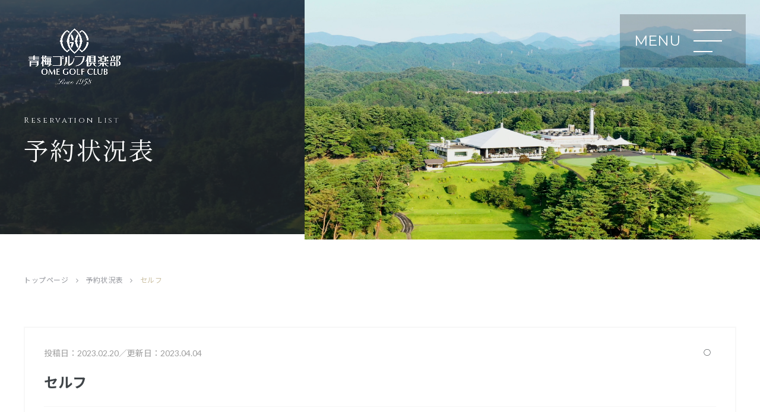

--- FILE ---
content_type: text/html; charset=UTF-8
request_url: https://omegolfclub.jp/calendar/%E3%82%BB%E3%83%AB%E3%83%95-25/
body_size: 9593
content:
<!DOCTYPE html>
<html class="no-js" lang="ja">
<head>
	<meta charset="UTF-8">
	<meta name="viewport" content="width=device-width, initial-scale=1.0" >
	<meta name="description" content="青梅ゴルフ倶楽部は、奥多摩の山懐に抱かれた青梅の台地に位置し、クラブハウスからは東京スカイツリーも望め、プレー中には富士山・奥多摩の山々の四季を体感できる静かな環境の中にあるゴルフ場です。" />
	<meta name="keywords" content="ゴルフ場,ゴルフクラブ,青梅市,東京都,ゴルフコース,ゴルフ練習場,27ホール,圏央道青梅インター,株主会員制" />
<title>セルフ  |  青梅ゴルフ倶楽部</title>
<meta name='robots' content='max-image-preview:large' />
<link rel='dns-prefetch' href='//www.googletagmanager.com' />
<link rel='dns-prefetch' href='//stats.wp.com' />
<link rel='preconnect' href='//c0.wp.com' />
<style id='wp-img-auto-sizes-contain-inline-css' type='text/css'>
img:is([sizes=auto i],[sizes^="auto," i]){contain-intrinsic-size:3000px 1500px}
/*# sourceURL=wp-img-auto-sizes-contain-inline-css */
</style>
<style id='wp-block-library-inline-css' type='text/css'>
:root{--wp-block-synced-color:#7a00df;--wp-block-synced-color--rgb:122,0,223;--wp-bound-block-color:var(--wp-block-synced-color);--wp-editor-canvas-background:#ddd;--wp-admin-theme-color:#007cba;--wp-admin-theme-color--rgb:0,124,186;--wp-admin-theme-color-darker-10:#006ba1;--wp-admin-theme-color-darker-10--rgb:0,107,160.5;--wp-admin-theme-color-darker-20:#005a87;--wp-admin-theme-color-darker-20--rgb:0,90,135;--wp-admin-border-width-focus:2px}@media (min-resolution:192dpi){:root{--wp-admin-border-width-focus:1.5px}}.wp-element-button{cursor:pointer}:root .has-very-light-gray-background-color{background-color:#eee}:root .has-very-dark-gray-background-color{background-color:#313131}:root .has-very-light-gray-color{color:#eee}:root .has-very-dark-gray-color{color:#313131}:root .has-vivid-green-cyan-to-vivid-cyan-blue-gradient-background{background:linear-gradient(135deg,#00d084,#0693e3)}:root .has-purple-crush-gradient-background{background:linear-gradient(135deg,#34e2e4,#4721fb 50%,#ab1dfe)}:root .has-hazy-dawn-gradient-background{background:linear-gradient(135deg,#faaca8,#dad0ec)}:root .has-subdued-olive-gradient-background{background:linear-gradient(135deg,#fafae1,#67a671)}:root .has-atomic-cream-gradient-background{background:linear-gradient(135deg,#fdd79a,#004a59)}:root .has-nightshade-gradient-background{background:linear-gradient(135deg,#330968,#31cdcf)}:root .has-midnight-gradient-background{background:linear-gradient(135deg,#020381,#2874fc)}:root{--wp--preset--font-size--normal:16px;--wp--preset--font-size--huge:42px}.has-regular-font-size{font-size:1em}.has-larger-font-size{font-size:2.625em}.has-normal-font-size{font-size:var(--wp--preset--font-size--normal)}.has-huge-font-size{font-size:var(--wp--preset--font-size--huge)}.has-text-align-center{text-align:center}.has-text-align-left{text-align:left}.has-text-align-right{text-align:right}.has-fit-text{white-space:nowrap!important}#end-resizable-editor-section{display:none}.aligncenter{clear:both}.items-justified-left{justify-content:flex-start}.items-justified-center{justify-content:center}.items-justified-right{justify-content:flex-end}.items-justified-space-between{justify-content:space-between}.screen-reader-text{border:0;clip-path:inset(50%);height:1px;margin:-1px;overflow:hidden;padding:0;position:absolute;width:1px;word-wrap:normal!important}.screen-reader-text:focus{background-color:#ddd;clip-path:none;color:#444;display:block;font-size:1em;height:auto;left:5px;line-height:normal;padding:15px 23px 14px;text-decoration:none;top:5px;width:auto;z-index:100000}html :where(.has-border-color){border-style:solid}html :where([style*=border-top-color]){border-top-style:solid}html :where([style*=border-right-color]){border-right-style:solid}html :where([style*=border-bottom-color]){border-bottom-style:solid}html :where([style*=border-left-color]){border-left-style:solid}html :where([style*=border-width]){border-style:solid}html :where([style*=border-top-width]){border-top-style:solid}html :where([style*=border-right-width]){border-right-style:solid}html :where([style*=border-bottom-width]){border-bottom-style:solid}html :where([style*=border-left-width]){border-left-style:solid}html :where(img[class*=wp-image-]){height:auto;max-width:100%}:where(figure){margin:0 0 1em}html :where(.is-position-sticky){--wp-admin--admin-bar--position-offset:var(--wp-admin--admin-bar--height,0px)}@media screen and (max-width:600px){html :where(.is-position-sticky){--wp-admin--admin-bar--position-offset:0px}}

/*# sourceURL=wp-block-library-inline-css */
</style><style id='global-styles-inline-css' type='text/css'>
:root{--wp--preset--aspect-ratio--square: 1;--wp--preset--aspect-ratio--4-3: 4/3;--wp--preset--aspect-ratio--3-4: 3/4;--wp--preset--aspect-ratio--3-2: 3/2;--wp--preset--aspect-ratio--2-3: 2/3;--wp--preset--aspect-ratio--16-9: 16/9;--wp--preset--aspect-ratio--9-16: 9/16;--wp--preset--color--black: #000000;--wp--preset--color--cyan-bluish-gray: #abb8c3;--wp--preset--color--white: #ffffff;--wp--preset--color--pale-pink: #f78da7;--wp--preset--color--vivid-red: #cf2e2e;--wp--preset--color--luminous-vivid-orange: #ff6900;--wp--preset--color--luminous-vivid-amber: #fcb900;--wp--preset--color--light-green-cyan: #7bdcb5;--wp--preset--color--vivid-green-cyan: #00d084;--wp--preset--color--pale-cyan-blue: #8ed1fc;--wp--preset--color--vivid-cyan-blue: #0693e3;--wp--preset--color--vivid-purple: #9b51e0;--wp--preset--color--body: #3f4448;--wp--preset--color--gold: #c9bd9e;--wp--preset--color--dark-green: #1c443d;--wp--preset--color--red: #ec1b2e;--wp--preset--color--gray: #96989e;--wp--preset--color--light-gray: #f1f1f1;--wp--preset--gradient--vivid-cyan-blue-to-vivid-purple: linear-gradient(135deg,rgb(6,147,227) 0%,rgb(155,81,224) 100%);--wp--preset--gradient--light-green-cyan-to-vivid-green-cyan: linear-gradient(135deg,rgb(122,220,180) 0%,rgb(0,208,130) 100%);--wp--preset--gradient--luminous-vivid-amber-to-luminous-vivid-orange: linear-gradient(135deg,rgb(252,185,0) 0%,rgb(255,105,0) 100%);--wp--preset--gradient--luminous-vivid-orange-to-vivid-red: linear-gradient(135deg,rgb(255,105,0) 0%,rgb(207,46,46) 100%);--wp--preset--gradient--very-light-gray-to-cyan-bluish-gray: linear-gradient(135deg,rgb(238,238,238) 0%,rgb(169,184,195) 100%);--wp--preset--gradient--cool-to-warm-spectrum: linear-gradient(135deg,rgb(74,234,220) 0%,rgb(151,120,209) 20%,rgb(207,42,186) 40%,rgb(238,44,130) 60%,rgb(251,105,98) 80%,rgb(254,248,76) 100%);--wp--preset--gradient--blush-light-purple: linear-gradient(135deg,rgb(255,206,236) 0%,rgb(152,150,240) 100%);--wp--preset--gradient--blush-bordeaux: linear-gradient(135deg,rgb(254,205,165) 0%,rgb(254,45,45) 50%,rgb(107,0,62) 100%);--wp--preset--gradient--luminous-dusk: linear-gradient(135deg,rgb(255,203,112) 0%,rgb(199,81,192) 50%,rgb(65,88,208) 100%);--wp--preset--gradient--pale-ocean: linear-gradient(135deg,rgb(255,245,203) 0%,rgb(182,227,212) 50%,rgb(51,167,181) 100%);--wp--preset--gradient--electric-grass: linear-gradient(135deg,rgb(202,248,128) 0%,rgb(113,206,126) 100%);--wp--preset--gradient--midnight: linear-gradient(135deg,rgb(2,3,129) 0%,rgb(40,116,252) 100%);--wp--preset--font-size--small: 14px;--wp--preset--font-size--medium: 20px;--wp--preset--font-size--large: 24px;--wp--preset--font-size--x-large: 32px;--wp--preset--font-size--x-small: 12px;--wp--preset--font-size--regular: 18px;--wp--preset--font-size--huge: 48px;--wp--preset--spacing--20: 0.44rem;--wp--preset--spacing--30: 0.67rem;--wp--preset--spacing--40: 1rem;--wp--preset--spacing--50: 1.5rem;--wp--preset--spacing--60: 2.25rem;--wp--preset--spacing--70: 3.38rem;--wp--preset--spacing--80: 5.06rem;--wp--preset--shadow--natural: 6px 6px 9px rgba(0, 0, 0, 0.2);--wp--preset--shadow--deep: 12px 12px 50px rgba(0, 0, 0, 0.4);--wp--preset--shadow--sharp: 6px 6px 0px rgba(0, 0, 0, 0.2);--wp--preset--shadow--outlined: 6px 6px 0px -3px rgb(255, 255, 255), 6px 6px rgb(0, 0, 0);--wp--preset--shadow--crisp: 6px 6px 0px rgb(0, 0, 0);}:where(.is-layout-flex){gap: 0.5em;}:where(.is-layout-grid){gap: 0.5em;}body .is-layout-flex{display: flex;}.is-layout-flex{flex-wrap: wrap;align-items: center;}.is-layout-flex > :is(*, div){margin: 0;}body .is-layout-grid{display: grid;}.is-layout-grid > :is(*, div){margin: 0;}:where(.wp-block-columns.is-layout-flex){gap: 2em;}:where(.wp-block-columns.is-layout-grid){gap: 2em;}:where(.wp-block-post-template.is-layout-flex){gap: 1.25em;}:where(.wp-block-post-template.is-layout-grid){gap: 1.25em;}.has-black-color{color: var(--wp--preset--color--black) !important;}.has-cyan-bluish-gray-color{color: var(--wp--preset--color--cyan-bluish-gray) !important;}.has-white-color{color: var(--wp--preset--color--white) !important;}.has-pale-pink-color{color: var(--wp--preset--color--pale-pink) !important;}.has-vivid-red-color{color: var(--wp--preset--color--vivid-red) !important;}.has-luminous-vivid-orange-color{color: var(--wp--preset--color--luminous-vivid-orange) !important;}.has-luminous-vivid-amber-color{color: var(--wp--preset--color--luminous-vivid-amber) !important;}.has-light-green-cyan-color{color: var(--wp--preset--color--light-green-cyan) !important;}.has-vivid-green-cyan-color{color: var(--wp--preset--color--vivid-green-cyan) !important;}.has-pale-cyan-blue-color{color: var(--wp--preset--color--pale-cyan-blue) !important;}.has-vivid-cyan-blue-color{color: var(--wp--preset--color--vivid-cyan-blue) !important;}.has-vivid-purple-color{color: var(--wp--preset--color--vivid-purple) !important;}.has-black-background-color{background-color: var(--wp--preset--color--black) !important;}.has-cyan-bluish-gray-background-color{background-color: var(--wp--preset--color--cyan-bluish-gray) !important;}.has-white-background-color{background-color: var(--wp--preset--color--white) !important;}.has-pale-pink-background-color{background-color: var(--wp--preset--color--pale-pink) !important;}.has-vivid-red-background-color{background-color: var(--wp--preset--color--vivid-red) !important;}.has-luminous-vivid-orange-background-color{background-color: var(--wp--preset--color--luminous-vivid-orange) !important;}.has-luminous-vivid-amber-background-color{background-color: var(--wp--preset--color--luminous-vivid-amber) !important;}.has-light-green-cyan-background-color{background-color: var(--wp--preset--color--light-green-cyan) !important;}.has-vivid-green-cyan-background-color{background-color: var(--wp--preset--color--vivid-green-cyan) !important;}.has-pale-cyan-blue-background-color{background-color: var(--wp--preset--color--pale-cyan-blue) !important;}.has-vivid-cyan-blue-background-color{background-color: var(--wp--preset--color--vivid-cyan-blue) !important;}.has-vivid-purple-background-color{background-color: var(--wp--preset--color--vivid-purple) !important;}.has-black-border-color{border-color: var(--wp--preset--color--black) !important;}.has-cyan-bluish-gray-border-color{border-color: var(--wp--preset--color--cyan-bluish-gray) !important;}.has-white-border-color{border-color: var(--wp--preset--color--white) !important;}.has-pale-pink-border-color{border-color: var(--wp--preset--color--pale-pink) !important;}.has-vivid-red-border-color{border-color: var(--wp--preset--color--vivid-red) !important;}.has-luminous-vivid-orange-border-color{border-color: var(--wp--preset--color--luminous-vivid-orange) !important;}.has-luminous-vivid-amber-border-color{border-color: var(--wp--preset--color--luminous-vivid-amber) !important;}.has-light-green-cyan-border-color{border-color: var(--wp--preset--color--light-green-cyan) !important;}.has-vivid-green-cyan-border-color{border-color: var(--wp--preset--color--vivid-green-cyan) !important;}.has-pale-cyan-blue-border-color{border-color: var(--wp--preset--color--pale-cyan-blue) !important;}.has-vivid-cyan-blue-border-color{border-color: var(--wp--preset--color--vivid-cyan-blue) !important;}.has-vivid-purple-border-color{border-color: var(--wp--preset--color--vivid-purple) !important;}.has-vivid-cyan-blue-to-vivid-purple-gradient-background{background: var(--wp--preset--gradient--vivid-cyan-blue-to-vivid-purple) !important;}.has-light-green-cyan-to-vivid-green-cyan-gradient-background{background: var(--wp--preset--gradient--light-green-cyan-to-vivid-green-cyan) !important;}.has-luminous-vivid-amber-to-luminous-vivid-orange-gradient-background{background: var(--wp--preset--gradient--luminous-vivid-amber-to-luminous-vivid-orange) !important;}.has-luminous-vivid-orange-to-vivid-red-gradient-background{background: var(--wp--preset--gradient--luminous-vivid-orange-to-vivid-red) !important;}.has-very-light-gray-to-cyan-bluish-gray-gradient-background{background: var(--wp--preset--gradient--very-light-gray-to-cyan-bluish-gray) !important;}.has-cool-to-warm-spectrum-gradient-background{background: var(--wp--preset--gradient--cool-to-warm-spectrum) !important;}.has-blush-light-purple-gradient-background{background: var(--wp--preset--gradient--blush-light-purple) !important;}.has-blush-bordeaux-gradient-background{background: var(--wp--preset--gradient--blush-bordeaux) !important;}.has-luminous-dusk-gradient-background{background: var(--wp--preset--gradient--luminous-dusk) !important;}.has-pale-ocean-gradient-background{background: var(--wp--preset--gradient--pale-ocean) !important;}.has-electric-grass-gradient-background{background: var(--wp--preset--gradient--electric-grass) !important;}.has-midnight-gradient-background{background: var(--wp--preset--gradient--midnight) !important;}.has-small-font-size{font-size: var(--wp--preset--font-size--small) !important;}.has-medium-font-size{font-size: var(--wp--preset--font-size--medium) !important;}.has-large-font-size{font-size: var(--wp--preset--font-size--large) !important;}.has-x-large-font-size{font-size: var(--wp--preset--font-size--x-large) !important;}
/*# sourceURL=global-styles-inline-css */
</style>

<style id='classic-theme-styles-inline-css' type='text/css'>
/*! This file is auto-generated */
.wp-block-button__link{color:#fff;background-color:#32373c;border-radius:9999px;box-shadow:none;text-decoration:none;padding:calc(.667em + 2px) calc(1.333em + 2px);font-size:1.125em}.wp-block-file__button{background:#32373c;color:#fff;text-decoration:none}
/*# sourceURL=/wp-includes/css/classic-themes.min.css */
</style>
<link rel='stylesheet' id='sass-basis-core-css' href='https://omegolfclub.jp/wp-content/plugins/snow-monkey-editor/dist/css/fallback.css?ver=1763738826' type='text/css' media='all' />
<link rel='stylesheet' id='snow-monkey-editor-css' href='https://omegolfclub.jp/wp-content/plugins/snow-monkey-editor/dist/css/app.css?ver=1763738826' type='text/css' media='all' />
<link rel='stylesheet' id='snow-monkey-editor@front-css' href='https://omegolfclub.jp/wp-content/plugins/snow-monkey-editor/dist/css/front.css?ver=1763738826' type='text/css' media='all' />
<link rel='stylesheet' id='my-block-style-css' href='https://omegolfclub.jp/wp-content/themes/occ-thema/inc/css/block.css?ver=1.0.1' type='text/css' media='all' />
<link rel='stylesheet' id='contact-form-7-css' href='https://omegolfclub.jp/wp-content/plugins/contact-form-7/includes/css/styles.css?ver=6.1.4' type='text/css' media='all' />
<link rel='stylesheet' id='snow-monkey-editor@view-css' href='https://omegolfclub.jp/wp-content/plugins/snow-monkey-editor/dist/css/view.css?ver=1763738826' type='text/css' media='all' />
<link rel='stylesheet' id='wp-members-css' href='https://omegolfclub.jp/wp-content/plugins/wp-members/assets/css/forms/generic-no-float.min.css?ver=3.5.5.1' type='text/css' media='all' />
<link rel='stylesheet' id='cf7cf-style-css' href='https://omegolfclub.jp/wp-content/plugins/cf7-conditional-fields/style.css?ver=2.6.7' type='text/css' media='all' />
<link rel='stylesheet' id='fontawesome-css' href='https://omegolfclub.jp/wp-content/themes/occ-thema/inc/vendor/font-awesome-4.7.0/css/font-awesome.min.css?ver=4.7.0' type='text/css' media='all' />
<link rel='stylesheet' id='jquery-ui-css' href='https://code.jquery.com/ui/1.12.1/themes/base/jquery-ui.css?ver=1.12.1' type='text/css' media='all' />
<link rel='stylesheet' id='swiper-css' href='https://omegolfclub.jp/wp-content/themes/occ-thema/inc/vendor/swiper/swiper.min.css?ver=5.4.2' type='text/css' media='all' />
<link rel='stylesheet' id='magnific-css' href='https://omegolfclub.jp/wp-content/themes/occ-thema/inc/vendor/magnific-popup/magnific-popup.css?ver=1.1.0' type='text/css' media='all' />
<link rel='stylesheet' id='common-style-css' href='https://omegolfclub.jp/wp-content/themes/occ-thema/inc/css/common.css?ver=1.0.7' type='text/css' media='all' />
<link rel='stylesheet' id='basic-style-css' href='https://omegolfclub.jp/wp-content/themes/occ-thema/style.css?ver=1.0.3' type='text/css' media='all' />
<script type="text/javascript" src="https://omegolfclub.jp/wp-content/plugins/snow-monkey-editor/dist/js/app.js?ver=1763738826" id="snow-monkey-editor-js" defer="defer" data-wp-strategy="defer"></script>

<!-- Site Kit によって追加された Google タグ（gtag.js）スニペット -->
<!-- Google アナリティクス スニペット (Site Kit が追加) -->
<script type="text/javascript" src="https://www.googletagmanager.com/gtag/js?id=GT-NCN5J73" id="google_gtagjs-js" async></script>
<script type="text/javascript" id="google_gtagjs-js-after">
/* <![CDATA[ */
window.dataLayer = window.dataLayer || [];function gtag(){dataLayer.push(arguments);}
gtag("set","linker",{"domains":["omegolfclub.jp"]});
gtag("js", new Date());
gtag("set", "developer_id.dZTNiMT", true);
gtag("config", "GT-NCN5J73");
//# sourceURL=google_gtagjs-js-after
/* ]]> */
</script>
<link rel="canonical" href="https://omegolfclub.jp/calendar/%e3%82%bb%e3%83%ab%e3%83%95-25/" />

		<meta property="og:title" content="セルフ｜青梅ゴルフ倶楽部">
<meta property="og:description" content="">
<meta property="og:type" content="article">
<meta property="og:url" content="https://omegolfclub.jp/calendar/%e3%82%bb%e3%83%ab%e3%83%95-25/">
<meta property="og:image" content="https://omegolfclub.jp/wp-content/themes/occ-thema/inc/images/ogp.png">
<meta property="og:site_name" content="青梅ゴルフ倶楽部">
<meta property="og:locale" content="ja_JP">
<link rel="icon" href="https://omegolfclub.jp/wp-content/uploads/2022/08/cropped-favicon-32x32.png" sizes="32x32" />
<link rel="icon" href="https://omegolfclub.jp/wp-content/uploads/2022/08/cropped-favicon-192x192.png" sizes="192x192" />
<link rel="apple-touch-icon" href="https://omegolfclub.jp/wp-content/uploads/2022/08/cropped-favicon-180x180.png" />
<meta name="msapplication-TileImage" content="https://omegolfclub.jp/wp-content/uploads/2022/08/cropped-favicon-270x270.png" />
<script type="text/javascript">
var _gaq = _gaq || [];
_gaq.push(['_setAccount', 'UA-27070613-1']);
_gaq.push(['_trackPageview']);
(function () {
var ga = document.createElement('script');
ga.type = 'text/javascript';
ga.async = true;
ga.src = ('https:' == document.location.protocol ? 'https://ssl' : 'http://www') + '.google-analytics.com/ga.js';
var s = document.getElementsByTagName('script')[0];
s.parentNode.insertBefore(ga, s);
})();
</script>
</head>
<body class="wp-singular cpt_calendar-template-default single single-cpt_calendar postid-7911 wp-theme-occ-thema preload device-top" id="pagetop">
<div class="wrap">
<header itemscope="itemscope" itemtype="http://schema.org/WPHeader" class="header-wrap navbar" id="mainNav">
	<p class="navbar-brand"><a href="https://omegolfclub.jp/"><img src="https://omegolfclub.jp/wp-content/themes/occ-thema/inc/images/keyvisual-logo.png" alt="青梅ゴルフ倶楽部"></a></p>
	<button class="navbar-toggler" type="button" data-target="#navbarSupportedContent" aria-controls="navbarSupportedContent" aria-expanded="false"><span class="icon-bar"></span><span class="icon-bar"></span><span class="icon-bar"></span></button>
	<div class="navbar-collapse" id="navbarSupportedContent">
		<div class="container-fluid">
			<div class="row align-items-lg-center">
				<div class="col-lg-6">
					<p class="header__info--logo"><a href="https://omegolfclub.jp/"><img src="https://omegolfclub.jp/wp-content/themes/occ-thema/inc/images/header-logo.png" alt="青梅ゴルフ倶楽部"></a></p>
					<p class="header__info--access">〒198-0004東京都青梅市根ヶ布1-490<br>TEL 0428-22-0261  FAX 0428-24-9134</p>
					<p class="header__info--tel">予約専用電話　<strong>0428-22-0489</strong></p>
				</div>
				<div class="col-lg-6">
<ul id="menu-header" class="navbar-nav"><li itemscope="itemscope" itemtype="https://www.schema.org/SiteNavigationElement" class="menu-item menu-item-type-post_type menu-item-object-page menu-item-has-children dropdown menu-item-38 nav-item menu-item-page-club"><a title="倶楽部紹介" href="https://omegolfclub.jp/club/" data-toggle="dropdown" aria-haspopup="true" aria-expanded="false" class="dropdown-toggle nav-link" id="menu-item-dropdown-38"><span class="link-menu">倶楽部紹介</span></a>
<ul class="dropdown-menu" aria-labelledby="menu-item-dropdown-38" role="menu">
	<li itemscope="itemscope" itemtype="https://www.schema.org/SiteNavigationElement" class="menu-item menu-item-type-post_type menu-item-object-page menu-item-40 nav-item menu-item-page-dresscode"><a title="ドレスコード" href="https://omegolfclub.jp/club/dresscode/" class="dropdown-item"><span class="link-menu">ドレスコード</span></a></li>
</ul>
</li>
<li itemscope="itemscope" itemtype="https://www.schema.org/SiteNavigationElement" class="menu-item menu-item-type-post_type menu-item-object-page menu-item-has-children dropdown menu-item-41 nav-item menu-item-page-reservation"><a title="プレー予約" href="https://omegolfclub.jp/reservation/" data-toggle="dropdown" aria-haspopup="true" aria-expanded="false" class="dropdown-toggle nav-link" id="menu-item-dropdown-41"><span class="link-menu">プレー予約</span></a>
<ul class="dropdown-menu" aria-labelledby="menu-item-dropdown-41" role="menu">
	<li itemscope="itemscope" itemtype="https://www.schema.org/SiteNavigationElement" class="menu-item menu-item-type-post_type menu-item-object-page menu-item-42 nav-item menu-item-page-calendar"><a title="予約状況表" href="https://omegolfclub.jp/reservation/calendar/" class="dropdown-item"><span class="link-menu">予約状況表</span></a></li>
	<li itemscope="itemscope" itemtype="https://www.schema.org/SiteNavigationElement" class="menu-item menu-item-type-post_type menu-item-object-page menu-item-43 nav-item menu-item-page-entry"><a title="プレーヤー登録" href="https://omegolfclub.jp/reservation/entry/" class="dropdown-item"><span class="link-menu">プレーヤー登録</span></a></li>
</ul>
</li>
<li itemscope="itemscope" itemtype="https://www.schema.org/SiteNavigationElement" class="menu-item menu-item-type-post_type menu-item-object-page menu-item-has-children dropdown menu-item-46 nav-item menu-item-page-course"><a title="コース" href="https://omegolfclub.jp/course/" data-toggle="dropdown" aria-haspopup="true" aria-expanded="false" class="dropdown-toggle nav-link" id="menu-item-dropdown-46"><span class="link-menu">コース</span></a>
<ul class="dropdown-menu" aria-labelledby="menu-item-dropdown-46" role="menu">
	<li itemscope="itemscope" itemtype="https://www.schema.org/SiteNavigationElement" class="menu-item menu-item-type-post_type menu-item-object-page menu-item-458 nav-item menu-item-page-east"><a title="東コース" href="https://omegolfclub.jp/course/east/" class="dropdown-item"><span class="link-menu">東コース</span></a></li>
	<li itemscope="itemscope" itemtype="https://www.schema.org/SiteNavigationElement" class="menu-item menu-item-type-post_type menu-item-object-page menu-item-457 nav-item menu-item-page-west"><a title="西コース" href="https://omegolfclub.jp/course/west/" class="dropdown-item"><span class="link-menu">西コース</span></a></li>
	<li itemscope="itemscope" itemtype="https://www.schema.org/SiteNavigationElement" class="menu-item menu-item-type-post_type menu-item-object-page menu-item-456 nav-item menu-item-page-center"><a title="中コース" href="https://omegolfclub.jp/course/center/" class="dropdown-item"><span class="link-menu">中コース</span></a></li>
</ul>
</li>
<li itemscope="itemscope" itemtype="https://www.schema.org/SiteNavigationElement" class="menu-item menu-item-type-post_type menu-item-object-page menu-item-has-children dropdown menu-item-44 nav-item menu-item-page-members"><a title="メンバーズ" href="https://omegolfclub.jp/members/" data-toggle="dropdown" aria-haspopup="true" aria-expanded="false" class="dropdown-toggle nav-link" id="menu-item-dropdown-44"><span class="link-menu">メンバーズ</span></a>
<ul class="dropdown-menu" aria-labelledby="menu-item-dropdown-44" role="menu">
	<li itemscope="itemscope" itemtype="https://www.schema.org/SiteNavigationElement" class="menu-item menu-item-type-post_type menu-item-object-page menu-item-84659 nav-item menu-item-page-members"><a title="会員ログイン" href="https://omegolfclub.jp/members/" class="dropdown-item"><span class="link-menu">会員ログイン</span></a></li>
	<li itemscope="itemscope" itemtype="https://www.schema.org/SiteNavigationElement" class="menu-item menu-item-type-post_type menu-item-object-page menu-item-371 nav-item menu-item-page-schedule"><a title="倶楽部競技日程" href="https://omegolfclub.jp/members/schedule/" class="dropdown-item"><span class="link-menu">倶楽部競技日程</span></a></li>
</ul>
</li>
<li itemscope="itemscope" itemtype="https://www.schema.org/SiteNavigationElement" class="menu-item menu-item-type-post_type menu-item-object-page menu-item-has-children dropdown menu-item-47 nav-item menu-item-page-facilities"><a title="施設紹介" href="https://omegolfclub.jp/facilities/" data-toggle="dropdown" aria-haspopup="true" aria-expanded="false" class="dropdown-toggle nav-link" id="menu-item-dropdown-47"><span class="link-menu">施設紹介</span></a>
<ul class="dropdown-menu" aria-labelledby="menu-item-dropdown-47" role="menu">
	<li itemscope="itemscope" itemtype="https://www.schema.org/SiteNavigationElement" class="menu-item menu-item-type-post_type menu-item-object-page menu-item-5291 nav-item menu-item-page-restaurant"><a title="レストラン" href="https://omegolfclub.jp/facilities/restaurant/" class="dropdown-item"><span class="link-menu">レストラン</span></a></li>
</ul>
</li>
<li itemscope="itemscope" itemtype="https://www.schema.org/SiteNavigationElement" class="menu-item menu-item-type-post_type menu-item-object-page current_page_parent menu-item-45 nav-item menu-item-page-news"><a title="お知らせ" href="https://omegolfclub.jp/news/" class="nav-link"><span class="link-menu">お知らせ</span></a></li>
<li itemscope="itemscope" itemtype="https://www.schema.org/SiteNavigationElement" class="menu-item menu-item-type-post_type menu-item-object-page menu-item-80693 nav-item menu-item-page-price"><a title="料金案内" href="https://omegolfclub.jp/price/" class="nav-link"><span class="link-menu">料金案内</span></a></li>
<li itemscope="itemscope" itemtype="https://www.schema.org/SiteNavigationElement" class="menu-item menu-item-type-post_type menu-item-object-page menu-item-49 nav-item menu-item-page-access"><a title="交通アクセス" href="https://omegolfclub.jp/access/" class="nav-link"><span class="link-menu">交通アクセス</span></a></li>
</ul><ul id="menu-primary" class="navbar-nav-primary"><li itemscope="itemscope" itemtype="https://www.schema.org/SiteNavigationElement" class="menu-item menu-item-type-post_type menu-item-object-page menu-item-50 nav-item menu-item-page-contact"><a title="お問合せ" href="https://omegolfclub.jp/contact/" class="nav-link"><span class="link-menu">お問合せ</span></a></li>
<li itemscope="itemscope" itemtype="https://www.schema.org/SiteNavigationElement" class="menu-item menu-item-type-post_type menu-item-object-page menu-item-privacy-policy menu-item-51 nav-item menu-item-page-privacy-policy"><a title="プライバシーポリシー" href="https://omegolfclub.jp/contact/privacy-policy/" class="nav-link"><span class="link-menu">プライバシーポリシー</span></a></li>
<li itemscope="itemscope" itemtype="https://www.schema.org/SiteNavigationElement" class="menu-item menu-item-type-post_type menu-item-object-page menu-item-52 nav-item menu-item-page-term"><a title="利用約款" href="https://omegolfclub.jp/term/" class="nav-link"><span class="link-menu">利用約款</span></a></li>
</ul>				</div>
			</div>
		</div>
	</div>
</header>
	<header class="page__header">
		<div class="page__header--backimg bgscroll"></div>
		<div class="page__header--img" style="background-image: url('https://omegolfclub.jp/wp-content/uploads/2022/05/page-header.jpg');"></div>
		<div class="container">
			<div class="page__header--inner is-show">
<p class="page__header--title">予約状況表</p><p class="page__header--subtitle eachTextAnime">Reservation List</p>			</div>
		</div>
	</header>
	<nav aria-label="breadcrumb" class="is-show fadeIn">
		<div class="container">
			<ol class="breadcrumb" itemscope itemtype="http://schema.org/BreadcrumbList">
				<li itemprop="itemListElement" itemscope itemtype="http://schema.org/ListItem" class="breadcrumb-item"><a itemprop="url" href="https://omegolfclub.jp"><span itemprop="title">トップページ</span></a></li>
		<li itemprop="itemListElement" itemscope itemtype="http://schema.org/ListItem" class="breadcrumb-item" aria-current="page"><a itemprop="url" href="https://omegolfclub.jp/reservation/calendar/"><span itemprop="title">予約状況表</span></a></li>
		<li itemprop="itemListElement" itemscope itemtype="http://schema.org/ListItem" class="breadcrumb-item active" aria-current="page"><span itemprop="name">セルフ</span></li>
			</ol>
		</div>
	</nav>
	<div class="container under-container">
		<article itemscope itemtype="http://schema.org/Article" class="post-7911 cpt_calendar type-cpt_calendar status-publish hentry cpt_calendar-category-ok">
			<div class="post__body is-show fadeIn">
				<header class="post__header">
					<div class="post__meta--wrap is-show animate-fadeInDown">
						<p class="post__meta post__meta--date">投稿日：<time itemprop="datePublished" datetime="2023-02-20T16:28:52+09:00">2023.02.20</time>／更新日：2023.04.04</p>
						<p class="post__meta post__meta__categories--wrap"><span class="post__meta--categories"><a href="https://omegolfclub.jp/calendar-category/ok/" rel="tag">○</a></span></p>
					</div>
					<h1 itemprop="headline" class="post__header--title is-show fadeIn">セルフ</h1>
				</header>
		</article>
		<aside class="post__navigation is-show animate-fadeInDown">
			<div class="post__navigation--prev"></div>
			<div class="post__navigation--center cata-post-share">		<ul class="post__fusion--shere list-inline">
			<li class="list-inline-item post__fusion--shere--tw"><a href="http://twitter.com/intent/tweet?url=https%3A%2F%2Fomegolfclub.jp%2Fcalendar%2F%25e3%2582%25bb%25e3%2583%25ab%25e3%2583%2595-25%2F&text=%E3%82%BB%E3%83%AB%E3%83%95&tw_p=tweetbutton" target="_blank"><i class="fa fa-twitter"></i></a></li>
			<li class="list-inline-item post__fusion--shere--fb"><a href="http://www.facebook.com/sharer.php?src=bm&u=https%3A%2F%2Fomegolfclub.jp%2Fcalendar%2F%25e3%2582%25bb%25e3%2583%25ab%25e3%2583%2595-25%2F&t=%E3%82%BB%E3%83%AB%E3%83%95" target="_blank"><i class="fa fa-facebook"></i></a></li>
			<li class="list-inline-item post__fusion--shere--li"><a href="http://line.me/R/msg/text/?%E3%82%BB%E3%83%AB%E3%83%95%0Ahttps%3A%2F%2Fomegolfclub.jp%2Fcalendar%2F%25e3%2582%25bb%25e3%2583%25ab%25e3%2583%2595-25%2F"><i class="fa fa-comment" aria-hidden="true"></i></a></li>
		</ul>
</div>
			<div class="post__navigation--next"></div>
		</aside>
	</div>
<footer class="footer__wrap">
	<div class="container">
		<div class="row align-items-lg-end">
			<div class="col-lg-6">
				<p class="footer__info--logo"><a href="https://omegolfclub.jp/"><img src="https://omegolfclub.jp/wp-content/themes/occ-thema/inc/images/header-logo.png" alt="青梅ゴルフ倶楽部"></a></p>
				<p class="footer__info--access">〒198-0004東京都青梅市根ヶ布1-490<br>TEL 0428-22-0261  FAX 0428-24-9134</p>
				<p class="footer__info--tel">予約専用電話　<strong>0428-22-0489</strong></p>
			</div>
			<div class="col-lg-6">
				<div class="row">
					<div class="col-md">
<ul id="menu-footer1" class="footer__nav--list"><li class="menu-item menu-item-type-post_type menu-item-object-page menu-item-57 menu-item-page-club"><a href="https://omegolfclub.jp/club/">倶楽部紹介</a></li>
<li class="menu-item menu-item-type-post_type menu-item-object-page menu-item-58 menu-item-page-reservation"><a href="https://omegolfclub.jp/reservation/">プレー予約</a></li>
<li class="menu-item menu-item-type-post_type menu-item-object-page menu-item-59 menu-item-page-members"><a href="https://omegolfclub.jp/members/">メンバーズ</a></li>
</ul>					</div>
					<div class="col-md">
<ul id="menu-footer2" class="footer__nav--list"><li class="menu-item menu-item-type-post_type menu-item-object-page current_page_parent menu-item-60 menu-item-page-news"><a href="https://omegolfclub.jp/news/">お知らせ</a></li>
<li class="menu-item menu-item-type-post_type menu-item-object-page menu-item-61 menu-item-page-course"><a href="https://omegolfclub.jp/course/">コース</a></li>
<li class="menu-item menu-item-type-post_type menu-item-object-page menu-item-62 menu-item-page-facilities"><a href="https://omegolfclub.jp/facilities/">施設紹介</a></li>
</ul>					</div>
					<div class="col-md">
<ul id="menu-footer3" class="footer__nav--list"><li class="menu-item menu-item-type-post_type menu-item-object-page menu-item-80696 menu-item-page-price"><a href="https://omegolfclub.jp/price/">料金案内</a></li>
<li class="menu-item menu-item-type-post_type menu-item-object-page menu-item-64 menu-item-page-access"><a href="https://omegolfclub.jp/access/">交通アクセス</a></li>
</ul>					</div>
				</div>
			</div>
		</div>
		<div class="footer__nav--wrap">
<ul id="menu-footer" class="footer__nav--primary"><li class="menu-item menu-item-type-post_type menu-item-object-page menu-item-home menu-item-53 menu-item-page-toppage"><a href="https://omegolfclub.jp/">トップページ</a></li>
<li class="menu-item menu-item-type-post_type menu-item-object-page menu-item-54 menu-item-page-contact"><a href="https://omegolfclub.jp/contact/">お問合せ</a></li>
<li class="menu-item menu-item-type-post_type menu-item-object-page menu-item-privacy-policy menu-item-55 menu-item-page-privacy-policy"><a rel="privacy-policy" href="https://omegolfclub.jp/contact/privacy-policy/">プライバシーポリシー</a></li>
<li class="menu-item menu-item-type-post_type menu-item-object-page menu-item-56 menu-item-page-term"><a href="https://omegolfclub.jp/term/">利用約款</a></li>
</ul>		</div>
		<p class="copyright text-center">&copy; OME GOLF CLUB.</p>
	</div>
</footer>
<p class="pagetop"><a><svg viewBox="0 0 24 24" width="24" height="24" stroke="currentColor" stroke-width="1" fill="none" stroke-linecap="round" stroke-linejoin="round"><line x1="12" y1="19" x2="12" y2="5"></line><polyline points="5 12 12 5 19 12"></polyline></svg></a></p>
<script type="speculationrules">
{"prefetch":[{"source":"document","where":{"and":[{"href_matches":"/*"},{"not":{"href_matches":["/wp-*.php","/wp-admin/*","/wp-content/uploads/*","/wp-content/*","/wp-content/plugins/*","/wp-content/themes/occ-thema/*","/*\\?(.+)"]}},{"not":{"selector_matches":"a[rel~=\"nofollow\"]"}},{"not":{"selector_matches":".no-prefetch, .no-prefetch a"}}]},"eagerness":"conservative"}]}
</script>
<script type="text/javascript" src="https://c0.wp.com/c/6.9/wp-includes/js/dist/hooks.min.js" id="wp-hooks-js"></script>
<script type="text/javascript" src="https://c0.wp.com/c/6.9/wp-includes/js/dist/i18n.min.js" id="wp-i18n-js"></script>
<script type="text/javascript" id="wp-i18n-js-after">
/* <![CDATA[ */
wp.i18n.setLocaleData( { 'text direction\u0004ltr': [ 'ltr' ] } );
//# sourceURL=wp-i18n-js-after
/* ]]> */
</script>
<script type="text/javascript" src="https://omegolfclub.jp/wp-content/plugins/contact-form-7/includes/swv/js/index.js?ver=6.1.4" id="swv-js"></script>
<script type="text/javascript" id="contact-form-7-js-translations">
/* <![CDATA[ */
( function( domain, translations ) {
	var localeData = translations.locale_data[ domain ] || translations.locale_data.messages;
	localeData[""].domain = domain;
	wp.i18n.setLocaleData( localeData, domain );
} )( "contact-form-7", {"translation-revision-date":"2025-11-30 08:12:23+0000","generator":"GlotPress\/4.0.3","domain":"messages","locale_data":{"messages":{"":{"domain":"messages","plural-forms":"nplurals=1; plural=0;","lang":"ja_JP"},"This contact form is placed in the wrong place.":["\u3053\u306e\u30b3\u30f3\u30bf\u30af\u30c8\u30d5\u30a9\u30fc\u30e0\u306f\u9593\u9055\u3063\u305f\u4f4d\u7f6e\u306b\u7f6e\u304b\u308c\u3066\u3044\u307e\u3059\u3002"],"Error:":["\u30a8\u30e9\u30fc:"]}},"comment":{"reference":"includes\/js\/index.js"}} );
//# sourceURL=contact-form-7-js-translations
/* ]]> */
</script>
<script type="text/javascript" id="contact-form-7-js-before">
/* <![CDATA[ */
var wpcf7 = {
    "api": {
        "root": "https:\/\/omegolfclub.jp\/wp-json\/",
        "namespace": "contact-form-7\/v1"
    }
};
//# sourceURL=contact-form-7-js-before
/* ]]> */
</script>
<script type="text/javascript" src="https://omegolfclub.jp/wp-content/plugins/contact-form-7/includes/js/index.js?ver=6.1.4" id="contact-form-7-js"></script>
<script type="text/javascript" src="https://omegolfclub.jp/wp-content/themes/occ-thema/inc/vendor/jquery/jquery-3.6.0.min.js" id="jquery-js"></script>
<script type="text/javascript" id="wpcf7cf-scripts-js-extra">
/* <![CDATA[ */
var wpcf7cf_global_settings = {"ajaxurl":"https://omegolfclub.jp/wp-admin/admin-ajax.php"};
//# sourceURL=wpcf7cf-scripts-js-extra
/* ]]> */
</script>
<script type="text/javascript" src="https://omegolfclub.jp/wp-content/plugins/cf7-conditional-fields/js/scripts.js?ver=2.6.7" id="wpcf7cf-scripts-js"></script>
<script type="text/javascript" src="https://www.google.com/recaptcha/api.js?render=6LcLLd4oAAAAAAUIHVyJHlB9ShiF14enFok3I1-1&amp;ver=3.0" id="google-recaptcha-js"></script>
<script type="text/javascript" src="https://c0.wp.com/c/6.9/wp-includes/js/dist/vendor/wp-polyfill.min.js" id="wp-polyfill-js"></script>
<script type="text/javascript" id="wpcf7-recaptcha-js-before">
/* <![CDATA[ */
var wpcf7_recaptcha = {
    "sitekey": "6LcLLd4oAAAAAAUIHVyJHlB9ShiF14enFok3I1-1",
    "actions": {
        "homepage": "homepage",
        "contactform": "contactform"
    }
};
//# sourceURL=wpcf7-recaptcha-js-before
/* ]]> */
</script>
<script type="text/javascript" src="https://omegolfclub.jp/wp-content/plugins/contact-form-7/modules/recaptcha/index.js?ver=6.1.4" id="wpcf7-recaptcha-js"></script>
<script type="text/javascript" id="jetpack-stats-js-before">
/* <![CDATA[ */
_stq = window._stq || [];
_stq.push([ "view", {"v":"ext","blog":"209309684","post":"7911","tz":"9","srv":"omegolfclub.jp","j":"1:15.4"} ]);
_stq.push([ "clickTrackerInit", "209309684", "7911" ]);
//# sourceURL=jetpack-stats-js-before
/* ]]> */
</script>
<script type="text/javascript" src="https://stats.wp.com/e-202604.js" id="jetpack-stats-js" defer="defer" data-wp-strategy="defer"></script>
<script type="text/javascript" src="https://ajaxzip3.github.io/ajaxzip3.js" id="ajaxzip3-js"></script>
<script type="text/javascript" src="https://cdn.jsdelivr.net/npm/popper.js@1.16.0/dist/umd/popper.min.js?ver=1.16.0" id="popper_js-js"></script>
<script type="text/javascript" src="https://omegolfclub.jp/wp-content/themes/occ-thema/inc/vendor/bootstrap-4.5.3-dist/js/bootstrap.bundle.min.js?ver=4.5.3" id="bootstrap_js-js"></script>
<script type="text/javascript" src="https://cdnjs.cloudflare.com/ajax/libs/moment.js/2.22.2/moment.min.js?ver=2.22.2" id="moment_js-js"></script>
<script type="text/javascript" src="https://cdnjs.cloudflare.com/ajax/libs/moment.js/2.22.2/locale/ja.js?ver=2.22.2" id="locale_js-js"></script>
<script type="text/javascript" src="https://code.jquery.com/ui/1.12.0/jquery-ui.min.js?ver=1.12.0" id="jquery-ui_js-js"></script>
<script type="text/javascript" src="https://ajax.googleapis.com/ajax/libs/jqueryui/1/i18n/jquery.ui.datepicker-ja.min.js?ver=1.12.0" id="datepicker-ja_js-js"></script>
<script type="text/javascript" src="https://omegolfclub.jp/wp-content/themes/occ-thema/inc/vendor/jquery/jquery.easing.min.js?ver=1.4.1" id="easing_js-js"></script>
<script type="text/javascript" src="https://omegolfclub.jp/wp-content/themes/occ-thema/inc/vendor/swiper/swiper.min.js?ver=5.4.2" id="swiper_js-js"></script>
<script type="text/javascript" src="https://omegolfclub.jp/wp-content/themes/occ-thema/inc/vendor/magnific-popup/jquery.magnific-popup.min.js?ver=1.1.0" id="magnific-popup_js-js"></script>
<script type="text/javascript" src="https://omegolfclub.jp/wp-content/themes/occ-thema/inc/js/script.js?ver=1.0.1" id="script_js-js"></script>
</div>
</body>
</html>

--- FILE ---
content_type: text/html; charset=utf-8
request_url: https://www.google.com/recaptcha/api2/anchor?ar=1&k=6LcLLd4oAAAAAAUIHVyJHlB9ShiF14enFok3I1-1&co=aHR0cHM6Ly9vbWVnb2xmY2x1Yi5qcDo0NDM.&hl=en&v=N67nZn4AqZkNcbeMu4prBgzg&size=invisible&anchor-ms=20000&execute-ms=30000&cb=au4okzgw9441
body_size: 48661
content:
<!DOCTYPE HTML><html dir="ltr" lang="en"><head><meta http-equiv="Content-Type" content="text/html; charset=UTF-8">
<meta http-equiv="X-UA-Compatible" content="IE=edge">
<title>reCAPTCHA</title>
<style type="text/css">
/* cyrillic-ext */
@font-face {
  font-family: 'Roboto';
  font-style: normal;
  font-weight: 400;
  font-stretch: 100%;
  src: url(//fonts.gstatic.com/s/roboto/v48/KFO7CnqEu92Fr1ME7kSn66aGLdTylUAMa3GUBHMdazTgWw.woff2) format('woff2');
  unicode-range: U+0460-052F, U+1C80-1C8A, U+20B4, U+2DE0-2DFF, U+A640-A69F, U+FE2E-FE2F;
}
/* cyrillic */
@font-face {
  font-family: 'Roboto';
  font-style: normal;
  font-weight: 400;
  font-stretch: 100%;
  src: url(//fonts.gstatic.com/s/roboto/v48/KFO7CnqEu92Fr1ME7kSn66aGLdTylUAMa3iUBHMdazTgWw.woff2) format('woff2');
  unicode-range: U+0301, U+0400-045F, U+0490-0491, U+04B0-04B1, U+2116;
}
/* greek-ext */
@font-face {
  font-family: 'Roboto';
  font-style: normal;
  font-weight: 400;
  font-stretch: 100%;
  src: url(//fonts.gstatic.com/s/roboto/v48/KFO7CnqEu92Fr1ME7kSn66aGLdTylUAMa3CUBHMdazTgWw.woff2) format('woff2');
  unicode-range: U+1F00-1FFF;
}
/* greek */
@font-face {
  font-family: 'Roboto';
  font-style: normal;
  font-weight: 400;
  font-stretch: 100%;
  src: url(//fonts.gstatic.com/s/roboto/v48/KFO7CnqEu92Fr1ME7kSn66aGLdTylUAMa3-UBHMdazTgWw.woff2) format('woff2');
  unicode-range: U+0370-0377, U+037A-037F, U+0384-038A, U+038C, U+038E-03A1, U+03A3-03FF;
}
/* math */
@font-face {
  font-family: 'Roboto';
  font-style: normal;
  font-weight: 400;
  font-stretch: 100%;
  src: url(//fonts.gstatic.com/s/roboto/v48/KFO7CnqEu92Fr1ME7kSn66aGLdTylUAMawCUBHMdazTgWw.woff2) format('woff2');
  unicode-range: U+0302-0303, U+0305, U+0307-0308, U+0310, U+0312, U+0315, U+031A, U+0326-0327, U+032C, U+032F-0330, U+0332-0333, U+0338, U+033A, U+0346, U+034D, U+0391-03A1, U+03A3-03A9, U+03B1-03C9, U+03D1, U+03D5-03D6, U+03F0-03F1, U+03F4-03F5, U+2016-2017, U+2034-2038, U+203C, U+2040, U+2043, U+2047, U+2050, U+2057, U+205F, U+2070-2071, U+2074-208E, U+2090-209C, U+20D0-20DC, U+20E1, U+20E5-20EF, U+2100-2112, U+2114-2115, U+2117-2121, U+2123-214F, U+2190, U+2192, U+2194-21AE, U+21B0-21E5, U+21F1-21F2, U+21F4-2211, U+2213-2214, U+2216-22FF, U+2308-230B, U+2310, U+2319, U+231C-2321, U+2336-237A, U+237C, U+2395, U+239B-23B7, U+23D0, U+23DC-23E1, U+2474-2475, U+25AF, U+25B3, U+25B7, U+25BD, U+25C1, U+25CA, U+25CC, U+25FB, U+266D-266F, U+27C0-27FF, U+2900-2AFF, U+2B0E-2B11, U+2B30-2B4C, U+2BFE, U+3030, U+FF5B, U+FF5D, U+1D400-1D7FF, U+1EE00-1EEFF;
}
/* symbols */
@font-face {
  font-family: 'Roboto';
  font-style: normal;
  font-weight: 400;
  font-stretch: 100%;
  src: url(//fonts.gstatic.com/s/roboto/v48/KFO7CnqEu92Fr1ME7kSn66aGLdTylUAMaxKUBHMdazTgWw.woff2) format('woff2');
  unicode-range: U+0001-000C, U+000E-001F, U+007F-009F, U+20DD-20E0, U+20E2-20E4, U+2150-218F, U+2190, U+2192, U+2194-2199, U+21AF, U+21E6-21F0, U+21F3, U+2218-2219, U+2299, U+22C4-22C6, U+2300-243F, U+2440-244A, U+2460-24FF, U+25A0-27BF, U+2800-28FF, U+2921-2922, U+2981, U+29BF, U+29EB, U+2B00-2BFF, U+4DC0-4DFF, U+FFF9-FFFB, U+10140-1018E, U+10190-1019C, U+101A0, U+101D0-101FD, U+102E0-102FB, U+10E60-10E7E, U+1D2C0-1D2D3, U+1D2E0-1D37F, U+1F000-1F0FF, U+1F100-1F1AD, U+1F1E6-1F1FF, U+1F30D-1F30F, U+1F315, U+1F31C, U+1F31E, U+1F320-1F32C, U+1F336, U+1F378, U+1F37D, U+1F382, U+1F393-1F39F, U+1F3A7-1F3A8, U+1F3AC-1F3AF, U+1F3C2, U+1F3C4-1F3C6, U+1F3CA-1F3CE, U+1F3D4-1F3E0, U+1F3ED, U+1F3F1-1F3F3, U+1F3F5-1F3F7, U+1F408, U+1F415, U+1F41F, U+1F426, U+1F43F, U+1F441-1F442, U+1F444, U+1F446-1F449, U+1F44C-1F44E, U+1F453, U+1F46A, U+1F47D, U+1F4A3, U+1F4B0, U+1F4B3, U+1F4B9, U+1F4BB, U+1F4BF, U+1F4C8-1F4CB, U+1F4D6, U+1F4DA, U+1F4DF, U+1F4E3-1F4E6, U+1F4EA-1F4ED, U+1F4F7, U+1F4F9-1F4FB, U+1F4FD-1F4FE, U+1F503, U+1F507-1F50B, U+1F50D, U+1F512-1F513, U+1F53E-1F54A, U+1F54F-1F5FA, U+1F610, U+1F650-1F67F, U+1F687, U+1F68D, U+1F691, U+1F694, U+1F698, U+1F6AD, U+1F6B2, U+1F6B9-1F6BA, U+1F6BC, U+1F6C6-1F6CF, U+1F6D3-1F6D7, U+1F6E0-1F6EA, U+1F6F0-1F6F3, U+1F6F7-1F6FC, U+1F700-1F7FF, U+1F800-1F80B, U+1F810-1F847, U+1F850-1F859, U+1F860-1F887, U+1F890-1F8AD, U+1F8B0-1F8BB, U+1F8C0-1F8C1, U+1F900-1F90B, U+1F93B, U+1F946, U+1F984, U+1F996, U+1F9E9, U+1FA00-1FA6F, U+1FA70-1FA7C, U+1FA80-1FA89, U+1FA8F-1FAC6, U+1FACE-1FADC, U+1FADF-1FAE9, U+1FAF0-1FAF8, U+1FB00-1FBFF;
}
/* vietnamese */
@font-face {
  font-family: 'Roboto';
  font-style: normal;
  font-weight: 400;
  font-stretch: 100%;
  src: url(//fonts.gstatic.com/s/roboto/v48/KFO7CnqEu92Fr1ME7kSn66aGLdTylUAMa3OUBHMdazTgWw.woff2) format('woff2');
  unicode-range: U+0102-0103, U+0110-0111, U+0128-0129, U+0168-0169, U+01A0-01A1, U+01AF-01B0, U+0300-0301, U+0303-0304, U+0308-0309, U+0323, U+0329, U+1EA0-1EF9, U+20AB;
}
/* latin-ext */
@font-face {
  font-family: 'Roboto';
  font-style: normal;
  font-weight: 400;
  font-stretch: 100%;
  src: url(//fonts.gstatic.com/s/roboto/v48/KFO7CnqEu92Fr1ME7kSn66aGLdTylUAMa3KUBHMdazTgWw.woff2) format('woff2');
  unicode-range: U+0100-02BA, U+02BD-02C5, U+02C7-02CC, U+02CE-02D7, U+02DD-02FF, U+0304, U+0308, U+0329, U+1D00-1DBF, U+1E00-1E9F, U+1EF2-1EFF, U+2020, U+20A0-20AB, U+20AD-20C0, U+2113, U+2C60-2C7F, U+A720-A7FF;
}
/* latin */
@font-face {
  font-family: 'Roboto';
  font-style: normal;
  font-weight: 400;
  font-stretch: 100%;
  src: url(//fonts.gstatic.com/s/roboto/v48/KFO7CnqEu92Fr1ME7kSn66aGLdTylUAMa3yUBHMdazQ.woff2) format('woff2');
  unicode-range: U+0000-00FF, U+0131, U+0152-0153, U+02BB-02BC, U+02C6, U+02DA, U+02DC, U+0304, U+0308, U+0329, U+2000-206F, U+20AC, U+2122, U+2191, U+2193, U+2212, U+2215, U+FEFF, U+FFFD;
}
/* cyrillic-ext */
@font-face {
  font-family: 'Roboto';
  font-style: normal;
  font-weight: 500;
  font-stretch: 100%;
  src: url(//fonts.gstatic.com/s/roboto/v48/KFO7CnqEu92Fr1ME7kSn66aGLdTylUAMa3GUBHMdazTgWw.woff2) format('woff2');
  unicode-range: U+0460-052F, U+1C80-1C8A, U+20B4, U+2DE0-2DFF, U+A640-A69F, U+FE2E-FE2F;
}
/* cyrillic */
@font-face {
  font-family: 'Roboto';
  font-style: normal;
  font-weight: 500;
  font-stretch: 100%;
  src: url(//fonts.gstatic.com/s/roboto/v48/KFO7CnqEu92Fr1ME7kSn66aGLdTylUAMa3iUBHMdazTgWw.woff2) format('woff2');
  unicode-range: U+0301, U+0400-045F, U+0490-0491, U+04B0-04B1, U+2116;
}
/* greek-ext */
@font-face {
  font-family: 'Roboto';
  font-style: normal;
  font-weight: 500;
  font-stretch: 100%;
  src: url(//fonts.gstatic.com/s/roboto/v48/KFO7CnqEu92Fr1ME7kSn66aGLdTylUAMa3CUBHMdazTgWw.woff2) format('woff2');
  unicode-range: U+1F00-1FFF;
}
/* greek */
@font-face {
  font-family: 'Roboto';
  font-style: normal;
  font-weight: 500;
  font-stretch: 100%;
  src: url(//fonts.gstatic.com/s/roboto/v48/KFO7CnqEu92Fr1ME7kSn66aGLdTylUAMa3-UBHMdazTgWw.woff2) format('woff2');
  unicode-range: U+0370-0377, U+037A-037F, U+0384-038A, U+038C, U+038E-03A1, U+03A3-03FF;
}
/* math */
@font-face {
  font-family: 'Roboto';
  font-style: normal;
  font-weight: 500;
  font-stretch: 100%;
  src: url(//fonts.gstatic.com/s/roboto/v48/KFO7CnqEu92Fr1ME7kSn66aGLdTylUAMawCUBHMdazTgWw.woff2) format('woff2');
  unicode-range: U+0302-0303, U+0305, U+0307-0308, U+0310, U+0312, U+0315, U+031A, U+0326-0327, U+032C, U+032F-0330, U+0332-0333, U+0338, U+033A, U+0346, U+034D, U+0391-03A1, U+03A3-03A9, U+03B1-03C9, U+03D1, U+03D5-03D6, U+03F0-03F1, U+03F4-03F5, U+2016-2017, U+2034-2038, U+203C, U+2040, U+2043, U+2047, U+2050, U+2057, U+205F, U+2070-2071, U+2074-208E, U+2090-209C, U+20D0-20DC, U+20E1, U+20E5-20EF, U+2100-2112, U+2114-2115, U+2117-2121, U+2123-214F, U+2190, U+2192, U+2194-21AE, U+21B0-21E5, U+21F1-21F2, U+21F4-2211, U+2213-2214, U+2216-22FF, U+2308-230B, U+2310, U+2319, U+231C-2321, U+2336-237A, U+237C, U+2395, U+239B-23B7, U+23D0, U+23DC-23E1, U+2474-2475, U+25AF, U+25B3, U+25B7, U+25BD, U+25C1, U+25CA, U+25CC, U+25FB, U+266D-266F, U+27C0-27FF, U+2900-2AFF, U+2B0E-2B11, U+2B30-2B4C, U+2BFE, U+3030, U+FF5B, U+FF5D, U+1D400-1D7FF, U+1EE00-1EEFF;
}
/* symbols */
@font-face {
  font-family: 'Roboto';
  font-style: normal;
  font-weight: 500;
  font-stretch: 100%;
  src: url(//fonts.gstatic.com/s/roboto/v48/KFO7CnqEu92Fr1ME7kSn66aGLdTylUAMaxKUBHMdazTgWw.woff2) format('woff2');
  unicode-range: U+0001-000C, U+000E-001F, U+007F-009F, U+20DD-20E0, U+20E2-20E4, U+2150-218F, U+2190, U+2192, U+2194-2199, U+21AF, U+21E6-21F0, U+21F3, U+2218-2219, U+2299, U+22C4-22C6, U+2300-243F, U+2440-244A, U+2460-24FF, U+25A0-27BF, U+2800-28FF, U+2921-2922, U+2981, U+29BF, U+29EB, U+2B00-2BFF, U+4DC0-4DFF, U+FFF9-FFFB, U+10140-1018E, U+10190-1019C, U+101A0, U+101D0-101FD, U+102E0-102FB, U+10E60-10E7E, U+1D2C0-1D2D3, U+1D2E0-1D37F, U+1F000-1F0FF, U+1F100-1F1AD, U+1F1E6-1F1FF, U+1F30D-1F30F, U+1F315, U+1F31C, U+1F31E, U+1F320-1F32C, U+1F336, U+1F378, U+1F37D, U+1F382, U+1F393-1F39F, U+1F3A7-1F3A8, U+1F3AC-1F3AF, U+1F3C2, U+1F3C4-1F3C6, U+1F3CA-1F3CE, U+1F3D4-1F3E0, U+1F3ED, U+1F3F1-1F3F3, U+1F3F5-1F3F7, U+1F408, U+1F415, U+1F41F, U+1F426, U+1F43F, U+1F441-1F442, U+1F444, U+1F446-1F449, U+1F44C-1F44E, U+1F453, U+1F46A, U+1F47D, U+1F4A3, U+1F4B0, U+1F4B3, U+1F4B9, U+1F4BB, U+1F4BF, U+1F4C8-1F4CB, U+1F4D6, U+1F4DA, U+1F4DF, U+1F4E3-1F4E6, U+1F4EA-1F4ED, U+1F4F7, U+1F4F9-1F4FB, U+1F4FD-1F4FE, U+1F503, U+1F507-1F50B, U+1F50D, U+1F512-1F513, U+1F53E-1F54A, U+1F54F-1F5FA, U+1F610, U+1F650-1F67F, U+1F687, U+1F68D, U+1F691, U+1F694, U+1F698, U+1F6AD, U+1F6B2, U+1F6B9-1F6BA, U+1F6BC, U+1F6C6-1F6CF, U+1F6D3-1F6D7, U+1F6E0-1F6EA, U+1F6F0-1F6F3, U+1F6F7-1F6FC, U+1F700-1F7FF, U+1F800-1F80B, U+1F810-1F847, U+1F850-1F859, U+1F860-1F887, U+1F890-1F8AD, U+1F8B0-1F8BB, U+1F8C0-1F8C1, U+1F900-1F90B, U+1F93B, U+1F946, U+1F984, U+1F996, U+1F9E9, U+1FA00-1FA6F, U+1FA70-1FA7C, U+1FA80-1FA89, U+1FA8F-1FAC6, U+1FACE-1FADC, U+1FADF-1FAE9, U+1FAF0-1FAF8, U+1FB00-1FBFF;
}
/* vietnamese */
@font-face {
  font-family: 'Roboto';
  font-style: normal;
  font-weight: 500;
  font-stretch: 100%;
  src: url(//fonts.gstatic.com/s/roboto/v48/KFO7CnqEu92Fr1ME7kSn66aGLdTylUAMa3OUBHMdazTgWw.woff2) format('woff2');
  unicode-range: U+0102-0103, U+0110-0111, U+0128-0129, U+0168-0169, U+01A0-01A1, U+01AF-01B0, U+0300-0301, U+0303-0304, U+0308-0309, U+0323, U+0329, U+1EA0-1EF9, U+20AB;
}
/* latin-ext */
@font-face {
  font-family: 'Roboto';
  font-style: normal;
  font-weight: 500;
  font-stretch: 100%;
  src: url(//fonts.gstatic.com/s/roboto/v48/KFO7CnqEu92Fr1ME7kSn66aGLdTylUAMa3KUBHMdazTgWw.woff2) format('woff2');
  unicode-range: U+0100-02BA, U+02BD-02C5, U+02C7-02CC, U+02CE-02D7, U+02DD-02FF, U+0304, U+0308, U+0329, U+1D00-1DBF, U+1E00-1E9F, U+1EF2-1EFF, U+2020, U+20A0-20AB, U+20AD-20C0, U+2113, U+2C60-2C7F, U+A720-A7FF;
}
/* latin */
@font-face {
  font-family: 'Roboto';
  font-style: normal;
  font-weight: 500;
  font-stretch: 100%;
  src: url(//fonts.gstatic.com/s/roboto/v48/KFO7CnqEu92Fr1ME7kSn66aGLdTylUAMa3yUBHMdazQ.woff2) format('woff2');
  unicode-range: U+0000-00FF, U+0131, U+0152-0153, U+02BB-02BC, U+02C6, U+02DA, U+02DC, U+0304, U+0308, U+0329, U+2000-206F, U+20AC, U+2122, U+2191, U+2193, U+2212, U+2215, U+FEFF, U+FFFD;
}
/* cyrillic-ext */
@font-face {
  font-family: 'Roboto';
  font-style: normal;
  font-weight: 900;
  font-stretch: 100%;
  src: url(//fonts.gstatic.com/s/roboto/v48/KFO7CnqEu92Fr1ME7kSn66aGLdTylUAMa3GUBHMdazTgWw.woff2) format('woff2');
  unicode-range: U+0460-052F, U+1C80-1C8A, U+20B4, U+2DE0-2DFF, U+A640-A69F, U+FE2E-FE2F;
}
/* cyrillic */
@font-face {
  font-family: 'Roboto';
  font-style: normal;
  font-weight: 900;
  font-stretch: 100%;
  src: url(//fonts.gstatic.com/s/roboto/v48/KFO7CnqEu92Fr1ME7kSn66aGLdTylUAMa3iUBHMdazTgWw.woff2) format('woff2');
  unicode-range: U+0301, U+0400-045F, U+0490-0491, U+04B0-04B1, U+2116;
}
/* greek-ext */
@font-face {
  font-family: 'Roboto';
  font-style: normal;
  font-weight: 900;
  font-stretch: 100%;
  src: url(//fonts.gstatic.com/s/roboto/v48/KFO7CnqEu92Fr1ME7kSn66aGLdTylUAMa3CUBHMdazTgWw.woff2) format('woff2');
  unicode-range: U+1F00-1FFF;
}
/* greek */
@font-face {
  font-family: 'Roboto';
  font-style: normal;
  font-weight: 900;
  font-stretch: 100%;
  src: url(//fonts.gstatic.com/s/roboto/v48/KFO7CnqEu92Fr1ME7kSn66aGLdTylUAMa3-UBHMdazTgWw.woff2) format('woff2');
  unicode-range: U+0370-0377, U+037A-037F, U+0384-038A, U+038C, U+038E-03A1, U+03A3-03FF;
}
/* math */
@font-face {
  font-family: 'Roboto';
  font-style: normal;
  font-weight: 900;
  font-stretch: 100%;
  src: url(//fonts.gstatic.com/s/roboto/v48/KFO7CnqEu92Fr1ME7kSn66aGLdTylUAMawCUBHMdazTgWw.woff2) format('woff2');
  unicode-range: U+0302-0303, U+0305, U+0307-0308, U+0310, U+0312, U+0315, U+031A, U+0326-0327, U+032C, U+032F-0330, U+0332-0333, U+0338, U+033A, U+0346, U+034D, U+0391-03A1, U+03A3-03A9, U+03B1-03C9, U+03D1, U+03D5-03D6, U+03F0-03F1, U+03F4-03F5, U+2016-2017, U+2034-2038, U+203C, U+2040, U+2043, U+2047, U+2050, U+2057, U+205F, U+2070-2071, U+2074-208E, U+2090-209C, U+20D0-20DC, U+20E1, U+20E5-20EF, U+2100-2112, U+2114-2115, U+2117-2121, U+2123-214F, U+2190, U+2192, U+2194-21AE, U+21B0-21E5, U+21F1-21F2, U+21F4-2211, U+2213-2214, U+2216-22FF, U+2308-230B, U+2310, U+2319, U+231C-2321, U+2336-237A, U+237C, U+2395, U+239B-23B7, U+23D0, U+23DC-23E1, U+2474-2475, U+25AF, U+25B3, U+25B7, U+25BD, U+25C1, U+25CA, U+25CC, U+25FB, U+266D-266F, U+27C0-27FF, U+2900-2AFF, U+2B0E-2B11, U+2B30-2B4C, U+2BFE, U+3030, U+FF5B, U+FF5D, U+1D400-1D7FF, U+1EE00-1EEFF;
}
/* symbols */
@font-face {
  font-family: 'Roboto';
  font-style: normal;
  font-weight: 900;
  font-stretch: 100%;
  src: url(//fonts.gstatic.com/s/roboto/v48/KFO7CnqEu92Fr1ME7kSn66aGLdTylUAMaxKUBHMdazTgWw.woff2) format('woff2');
  unicode-range: U+0001-000C, U+000E-001F, U+007F-009F, U+20DD-20E0, U+20E2-20E4, U+2150-218F, U+2190, U+2192, U+2194-2199, U+21AF, U+21E6-21F0, U+21F3, U+2218-2219, U+2299, U+22C4-22C6, U+2300-243F, U+2440-244A, U+2460-24FF, U+25A0-27BF, U+2800-28FF, U+2921-2922, U+2981, U+29BF, U+29EB, U+2B00-2BFF, U+4DC0-4DFF, U+FFF9-FFFB, U+10140-1018E, U+10190-1019C, U+101A0, U+101D0-101FD, U+102E0-102FB, U+10E60-10E7E, U+1D2C0-1D2D3, U+1D2E0-1D37F, U+1F000-1F0FF, U+1F100-1F1AD, U+1F1E6-1F1FF, U+1F30D-1F30F, U+1F315, U+1F31C, U+1F31E, U+1F320-1F32C, U+1F336, U+1F378, U+1F37D, U+1F382, U+1F393-1F39F, U+1F3A7-1F3A8, U+1F3AC-1F3AF, U+1F3C2, U+1F3C4-1F3C6, U+1F3CA-1F3CE, U+1F3D4-1F3E0, U+1F3ED, U+1F3F1-1F3F3, U+1F3F5-1F3F7, U+1F408, U+1F415, U+1F41F, U+1F426, U+1F43F, U+1F441-1F442, U+1F444, U+1F446-1F449, U+1F44C-1F44E, U+1F453, U+1F46A, U+1F47D, U+1F4A3, U+1F4B0, U+1F4B3, U+1F4B9, U+1F4BB, U+1F4BF, U+1F4C8-1F4CB, U+1F4D6, U+1F4DA, U+1F4DF, U+1F4E3-1F4E6, U+1F4EA-1F4ED, U+1F4F7, U+1F4F9-1F4FB, U+1F4FD-1F4FE, U+1F503, U+1F507-1F50B, U+1F50D, U+1F512-1F513, U+1F53E-1F54A, U+1F54F-1F5FA, U+1F610, U+1F650-1F67F, U+1F687, U+1F68D, U+1F691, U+1F694, U+1F698, U+1F6AD, U+1F6B2, U+1F6B9-1F6BA, U+1F6BC, U+1F6C6-1F6CF, U+1F6D3-1F6D7, U+1F6E0-1F6EA, U+1F6F0-1F6F3, U+1F6F7-1F6FC, U+1F700-1F7FF, U+1F800-1F80B, U+1F810-1F847, U+1F850-1F859, U+1F860-1F887, U+1F890-1F8AD, U+1F8B0-1F8BB, U+1F8C0-1F8C1, U+1F900-1F90B, U+1F93B, U+1F946, U+1F984, U+1F996, U+1F9E9, U+1FA00-1FA6F, U+1FA70-1FA7C, U+1FA80-1FA89, U+1FA8F-1FAC6, U+1FACE-1FADC, U+1FADF-1FAE9, U+1FAF0-1FAF8, U+1FB00-1FBFF;
}
/* vietnamese */
@font-face {
  font-family: 'Roboto';
  font-style: normal;
  font-weight: 900;
  font-stretch: 100%;
  src: url(//fonts.gstatic.com/s/roboto/v48/KFO7CnqEu92Fr1ME7kSn66aGLdTylUAMa3OUBHMdazTgWw.woff2) format('woff2');
  unicode-range: U+0102-0103, U+0110-0111, U+0128-0129, U+0168-0169, U+01A0-01A1, U+01AF-01B0, U+0300-0301, U+0303-0304, U+0308-0309, U+0323, U+0329, U+1EA0-1EF9, U+20AB;
}
/* latin-ext */
@font-face {
  font-family: 'Roboto';
  font-style: normal;
  font-weight: 900;
  font-stretch: 100%;
  src: url(//fonts.gstatic.com/s/roboto/v48/KFO7CnqEu92Fr1ME7kSn66aGLdTylUAMa3KUBHMdazTgWw.woff2) format('woff2');
  unicode-range: U+0100-02BA, U+02BD-02C5, U+02C7-02CC, U+02CE-02D7, U+02DD-02FF, U+0304, U+0308, U+0329, U+1D00-1DBF, U+1E00-1E9F, U+1EF2-1EFF, U+2020, U+20A0-20AB, U+20AD-20C0, U+2113, U+2C60-2C7F, U+A720-A7FF;
}
/* latin */
@font-face {
  font-family: 'Roboto';
  font-style: normal;
  font-weight: 900;
  font-stretch: 100%;
  src: url(//fonts.gstatic.com/s/roboto/v48/KFO7CnqEu92Fr1ME7kSn66aGLdTylUAMa3yUBHMdazQ.woff2) format('woff2');
  unicode-range: U+0000-00FF, U+0131, U+0152-0153, U+02BB-02BC, U+02C6, U+02DA, U+02DC, U+0304, U+0308, U+0329, U+2000-206F, U+20AC, U+2122, U+2191, U+2193, U+2212, U+2215, U+FEFF, U+FFFD;
}

</style>
<link rel="stylesheet" type="text/css" href="https://www.gstatic.com/recaptcha/releases/N67nZn4AqZkNcbeMu4prBgzg/styles__ltr.css">
<script nonce="owl9RhTUBqLJHvUDrpsTCQ" type="text/javascript">window['__recaptcha_api'] = 'https://www.google.com/recaptcha/api2/';</script>
<script type="text/javascript" src="https://www.gstatic.com/recaptcha/releases/N67nZn4AqZkNcbeMu4prBgzg/recaptcha__en.js" nonce="owl9RhTUBqLJHvUDrpsTCQ">
      
    </script></head>
<body><div id="rc-anchor-alert" class="rc-anchor-alert"></div>
<input type="hidden" id="recaptcha-token" value="[base64]">
<script type="text/javascript" nonce="owl9RhTUBqLJHvUDrpsTCQ">
      recaptcha.anchor.Main.init("[\x22ainput\x22,[\x22bgdata\x22,\x22\x22,\[base64]/[base64]/[base64]/ZyhXLGgpOnEoW04sMjEsbF0sVywwKSxoKSxmYWxzZSxmYWxzZSl9Y2F0Y2goayl7RygzNTgsVyk/[base64]/[base64]/[base64]/[base64]/[base64]/[base64]/[base64]/bmV3IEJbT10oRFswXSk6dz09Mj9uZXcgQltPXShEWzBdLERbMV0pOnc9PTM/bmV3IEJbT10oRFswXSxEWzFdLERbMl0pOnc9PTQ/[base64]/[base64]/[base64]/[base64]/[base64]\\u003d\x22,\[base64]\x22,\x22w5LDmHx8w790cm7CjSpGw6RKwrtcw5IBXCTCjA/[base64]/w4t4UsOfJk/ChyTDgkITDsKPwpApw5jDlRZYw7ZjcMKBw6LCrsK9GDrDrERiwonCumBEwq5nZmPDvijCrsKMw4fCk0PCkC7DhS9AasKywqjCvsKDw7nCvyE4w67DgcOCbCnCmsOSw7bCosOqRgoFwq/[base64]/CjMKvwoIQwpTCmWHChjxLe2tMV1TDkUnDhsO+R8OAw4fCssKgwrXCucOWwoV7X1wLMhABWHcjWcOEwoHCoQ/DnVs1wql7w4bDv8Kxw6AWw4bCscKReQIbw5gBV8KPQCzDnsOlGMK7XjNSw7jDvybDr8Kuc0krEcOAwpLDlxU0wqbDpMOxw458w7jCtD5/CcK9c8OHAmLDgcKsRURiwoMGcMOGEVvDtFxOwqMzwpo3wpFWTzjCrjjCs3HDtSrDvFHDgcODPDdreAoGwrvDvlwew6DCkMOkw4QNwo3Dq8OhYEonw5ZwwrVZbsKRKkPCil3DusK1Xk9CO2bDksK3RQjCrnsQw7s5w6oqHBE/NGTCpMKpWXnCrcK1bMKPdcO1wqNDacKOdWIDw4HDkUrDjgw8w68PRTlyw6tjwrjDok/DmQgCFEVVw4HDu8KDw5wbwoc2O8K0wqMvwqjCucO2w7vDlRbDgsOIw6LCtFICEwXCrcOSw4ZDbMO7w65pw7PCsRV0w7VdaH1/OMOgwqVLwoDCh8K0w4puTMKfOcObTsKGZVlpw7Ukw77CusOAw7PCgm7CgHJNTlgaw7zCjhEzw6l9HMKGw6pYUsO6MTV+YHIFXMKkwpTClH49LcKVwpNicsOmN8KowrjDtUMAw7rCnMK/w5BLw70VZ8O5wqTCh1XCjcKywqvDuMO7cMK5YA/DqQXCvA3DicOUwr3Ds8OUw4lkwo4cw5fCrG3ClMO+wozCtQ7DnMKeDmgHwrMpw6lQUcKZwpY0cMONwrrDhHPDs1HDtRofw5dCwprDqz7DhMKMS8OQwqPCuMK+wq8aACzDujgNwqpcwqlywrw3w7pvL8KDDBvCvsOIw4zCosKVfml/wo9lcGRzw6PDmFHCpCkrSsOdIEzDp0bDncOIw4/DnEwSw7jCl8K/w4d7SsKXwpnDrCrDnl7CnxYUwrvDs3TDgX4oHsOTKcKDwqPDjRXCkRPDq8K5wo0dwo5qAsOdw7I9w7IMfcKIwpBQOMOOYmhVA8OUKsONbC1sw7Eswr7ChsOCwpxUwrXDvznDqDZ6WSTCvQnDgMKUw4BUwr7DuCDCgAg6wrPClcKlw77CuFdXwqDDhVDCq8KResOzw4/DjcKTworDh0w5w5h/wr3CsMOZBcKqwpvCgwcaJSBoSsKcwoNXcAJzwo4AYsOIw6fChMKuRDvDj8ODBcK2RcODRBYEwq/DssKrWVXClMKrBgbCgcKgQ8KKwokuTGTCnMKBwqrCi8OFHMKTw7kdw7RlJlQWNWFVw73CvsOPR35MGMOvwo3CvcOSwr9DwqXDkFBxHcKmw59HAV7CqsKvw5nDpm/[base64]/Cr0nDvTzCp8KEwpReJsOcOcKQBQfCqsKIdcKGw79qw6TCjTpEwo0qJk/DkRRXw6IEEglrf2nCi8K3wpjDg8OVVjx5wrfCjHUTYcOfPD92w69+wq/CkWjChm7DhGrCh8OdwpQgw7ZXwpLCrsOra8OHUgLCkcKewrkpw4xAw5FFw4Vkw64SwrJvw7YBE3B3w6kCBUMpcRrCh18Yw5/DvMKSw6TCscK+RMO2I8OYw5Vjwr5BTmzCpBgbHmUpwrDDkTMNw6zChsK7w4ogeQp/wqjCm8KWYFHCn8KwKcK3CCTDhFQ6DhjDuMOdcG9wRsKzGlDDgcKAAsK2UTDDmVMSw7rDp8OrM8OcwrjDsiTCisOyVnXChmFJw5lVwq1+wqlzX8O1H30nXhwfw7A/BB/DncKla8OWwpHDncKzwrR2FQHDhG7DmXVAYxXDp8OIHsK8wokZdMKIH8KmacKhw4wzeSkxdjXCsMKzw54cwoDCtcK7wqkEwq13w6REB8Kww5UdVMKzw5UzFEjDrj9sKS/CuXXChhwuw5/[base64]/[base64]/wq4EWgLDkHvDv8OHHxjDqMKRwpzCnT3Dii5zYh1QBGzCrjbClMOrVRNewpTDisKVcTkIOcKdDlVUw5Nmw4tyZsOpw4jCpE8jwpMocm3Dpz7CjMO4w649ZMOyDcOuw5ADIlHDr8Ktwo7DlMKUw4XCtMK/[base64]/CrMKbD27CripTc8Kpw4rDssObwpwvw4F+ScONw7tQAsOjSsO+w4PDgTUOwofDvMOcUsOFwr1AL2Y+wptGw5zCq8KkwoXCuA3CtMO6XTfDgsO2wr/DtUQKwpZQwrtsSMK3w5AOwrbCixkxXC8bw5LDh2DCnCEjw4Miw7vDtsKVOsO4wqUJw4h5LMO8w659w6A5w47DlknCisKOw4RfDQh1wpRhA17DhiTDtgh7CgU6w6VvJDNowoUxCMOCXMK1wq/DulHDu8K/wq/DvcKcw6FgKyvDtWNLwq5dDsOUwrvDpWgmOjvCn8KeAMKzMRYUwp3CkXPCpVpbwpBDw7zDhMOxYh9MDVJ4R8OfXsKGdsKyw4LCnsKcw4oawrdeakTCncOjPyAewrDDhsKQSDYFGMK/[base64]/CtwfDsMKzA0x0w5wEwqfDtVzDmAZMFsOJw6rCq8KlFBnDh8OYYC7DqcOHcyDDu8OeA1/[base64]/CosKqeMOuwrnCt8OHwolswqVWNh0kVSpMXlHDqT00fcOpw5jCsBYvNy/Dmg55asKFw6LCm8K7QcKOw4JBw7QEwrXCsAMyw4JHegtWCQ9uHcOnEMOqwrB0worDkcKRwoMMCcKaw7ocD8OOwpw4BAECwq95w4/CiMOTF8OowqPDicO5w5zClcONPWMGDDzCrWN7FMO9w4fDjSnDq3zDl17Cm8OFwrxuA3PDoH/[base64]/CzvDlGQew5MLwr/CrMOQTUtOw5LDn8KrDm/DnsOXw4XCuWvDk8KEwp8UasKSw6BvRg/DlcK8wrLDkhzCtSLDnMOtH3fCocODWHXDpsOkw6MDwrPCuBFjwrjCtH7DvhDDmcOJw5/DqEwmwqHDj8Kawq3DulDCnsK0w7/DrMKLaMKIIUlIEcOBTRVoFkN7w5h0w4zDrT7CuH/[base64]/[base64]/Dm8ODw53Dm03Dnl3CiAkeAMK3f8O5EDPClcKew4R3w6p7X2/Cun3Cn8O3wrTDs8K0wqLDjsOAwpXDnizClxkADTnCjRFpw4zDkcOoDmMQSA1uw4zCh8OHw59vdcO3RsK2LWAbwr/[base64]/wojCl8Kfwr/Cu8KswoZzwovCiw3Dm2hiw7LDp8KJw7fDi8ObwoHDgMKXVjXDj8KufW8gEMKGF8KSAg3Dv8Krw7R8w5DCoMOQwrDDqg57VMOdQMOiwpTCiMO+AB/[base64]/Ctj/CucOQwrfDsCM5ShdHwqleE8KKw7ZNDcOkwqtowoNNTcO/FgxOwrvDnsKAf8KiwrZhXzDCvVzCsSbCsF05eyjDtnvCgMOiMn1dw5Y7wrDDnkEuYmYAFcKZAR3CtsOAT8O4wrx4QcODw7Qjw5vDk8OXw5Few7k7w7Y0eMK3w4Y0FGTDmn1dwo8lw7rCiMOANzs0U8OtP3XDim7CvR1/[base64]/[base64]/[base64]/DpmEaOMK/w7xAVsKMwociw6vCssO4LW7Di8O+fUPCmkHCi8OnJ8OFw5DDj3g5wojCncOZw4zDncKqwpHCpFEhOcOPLHBfwqnCqsKkwqLDl8KVwozDpsKKw4Y0w6phWsK5w6XCoxkoAnMhw79vWsKwwqXCpsKuw5xKwrvCk8OuYcOdwojCqsOFf3jDgMK1wpw/w54Fw4daY3smwoJFBlsCDsKEbXfDjlocCWRVw7PDj8Obe8OiWsOOw5Anw4hjw7XCpsKcwrDDs8KkMg/DrnbDuTBWZVbDpcO/wpM0FShQw4LDmQRxwo7CnsK0H8OYwrE2wpddwpRrwr95wrPDp0/[base64]/CscKiw5giXMK5BljDu3llJEF8V8KLw5geIgzDlHDCpBVoGH1sVxDDuMOPw5/CpE/CkDcPdAB+wrsPF2lsw7PCncKSw7trw7dkw7LDj8KEwrZiw6tBwqTDhxHCiGPCsMOZwrDCvzfCvUnDmMKfwr8hwoZLwr1SNMOWwr3DrzYGccK/w5NaUcK7J8ONTsK2bUtbIcKyLsOPaQ55ZkYUw5pQwpXCkVNmM8KNPW4xwrhIFFLCjgnDiMObw7sfwrbCjsKyw5/Do1fDjn8RwpQCWsO1w5hvw7nDgcOPDMKow57CvT0Cw5wULcKHw5khe3gAw6zDvcKeNMOAw5tEbSzCn8K6UcK0w5HCu8Ouw7VkDsOxwozDpMKCfsK6QyHDhcO/[base64]/DgioodMK+wr/CrANHI8KOwrEzwq0HAClOwqpyPjItwqNywo4mUAB2w4rDj8Otwrc4wo1HLDnDn8OzOzfDmsKlaMO/w4bDhiotU8Kjw6ljw5wOw6xAwpAYJmXDky7Dr8K9N8OXw5osXcKCwpXCpMOewp0QwrsEZj4xwqnDkMOkKAtEUi/CqcOmw7gVw5o1fVFew7bCoMO2wo7Dl17DvMORwpAlA8KaX3RTEiRcw6TCsWzDhsOOZsO3w4wrw6Zlwq1kcHrCimV6OzlORwjDgCPCocKNwrh6wr/DlcO+ScKYwoExw5zChATDqhPDn3VrRmA7A8OmEDF0woDCmg9xEMO2wrBea3fCrnkQwpZPwrdhHHnDqwEnwoHDkcKIwrYqIsKzw6NXVznDlHdEfG4BwoXCvMOpF05tw6zCq8K6wofCoMKlOMKPw5/CgsORw59FwrHCg8Ogw7dpwojDrsKywqDDrgxcwrLClzXDssOTOQLCq1/DnSzCrGJ1LcK9YFPDrR82w6Qyw497woDDmWUXw51/wqvDgsK+w7ZFwo3DoMKBESxSfcKobsO2JcKOwobCrFvCtzfChwAdwq3CpEvDmFExccKKw7/[base64]/DolXDv8KYwooDcyI7w67Dr8Owwo1zw41jNMOXFjNNwrDCnMKYBkDCrTXCmzwEfsKSw6ADG8OpXX1Hw7bDgh9LWcK7SMOewpjDmMOOG8K7wq3DgkDCnsOtIFQsbjwAUm3DvT3DiMK0BMKZKsO/V3rDnzktYhU6A8O5w7c4w6vCvBMBG3F8FcOZwrh6QHpLeSxlw7RRwoY3JH1ZEcKKw714wosJa2pKMVBgDBvCjsOVMnQgwrHCtMKnNsKOEgfDpAbCsksDSADCucK0X8KdDcOBwp/DjmjDpj1Qw7zDmwTCkcK/woU6dsOEw59Wwr8Rwp3DpMO+w7XDo8OFOsO1Ly1SPMOQLCccOMKawqPDjzbChMKIwqfCgMOxU2TClz4weMODIiPCscOJFcOnZV3ClcOGWsO0B8Kpw7nDjBUHwpgbwqbDj8K8wrxMfUDDtsO1w7MkNwxww5dHOMOCGTbDmsOJQkJhw6nCvHw0LMOOIXjDjcKIw5jClw/CuEDChcOVw4XCihAkcMKwLUDCkVvDn8KkwoplwrTDp8KGwpsJFVLDtCYYwrstGsO7NE5xVsKXwoBUTcO5wrXDl8OmCnTDocKKw7rCvhvDq8Kaw7bDmcK2wogVwrR6Fn9mw67DoCUcasKiw43CocK/YMOiw6XCk8KiwoFoE0p9F8O4GMK6woUMLcOXP8OIO8O1w4HDrXnCnFnDj8Kpwp7DhMKrwph6X8OWwo/[base64]/CssKUwpsud8Kxw6TCtMOIOQDDn8OubB8Ww7Z5DHnCjcOuJ8O3woDDq8KEw5/[base64]/[base64]/CgzXDrUXDo18uWMKuWHXDiWRiT8KEJsOLE8OIw4XDg8KRDmMZw6jCpMKUw48fdEpXGEHCtSU2w5jDk8OYVl3CiXtaPz/Dk2nDrcOZFzlkCHbDl2dVwq8hwqTCnsKewrLCpkrCvsKoNMK9wqfCnTw9w6zCilrCvwMzfFTDlzBDwpVcAMKuw6sCw65cwo9+w4IawqkVFsKZw75Jw4/DlxlgNDDCicOFXcO0c8Opw7Y1A8ODSXbCqXY2wpfCtGjDkU54w7Qow4swXwENIV/DhGvDoMO+JsOsZS/DncOBw4NWARt6wqDCisKhR3/DqTdnwqnDn8Kiwo7DkcKCYcKqIFxhdFVBwponw6F7w6Bww5XCp1jDowrDszZ0wpzDhhUmwpltT3YAw6fCrj7DpcKDHjBTEk/[base64]/CuQV/SA4iPFLDkzBJwoxaRUEUaDM/w5UNwpvCsxlLI8OMNyvCizDDj0bDqcORf8Oiw51RQzULwpcKfXUWTcOxb2N2wqLCtCQ6wrlMZ8KTdQ8rEMKJw5HCiMOHwo7DosOObcOcw49eHsKTw6vDucOFwqzDs38OcRzDpmohwr/Ctz7DojQnw4ULb8Otw6LDi8Omw7jDlsOJLU3DqBoTw5zDssOvG8Ojw5gDw5TDvh7DiAPDsgDCh3lCDcOJdjTCmh5/w7jCnWYCwqs/w54OIhjDrcOMVsK1a8KtbsOWbMKPZMO9Xg5Ye8KlVcOlXBpzw73ChyvCoi3CmjPCqWzDhm9Ew6ckGsOweGAVwr3CvytbJBnCrR0cwqTDlkPDoMKew4zChUgnw6XCoFkVwq3DpcOIwq/[base64]/[base64]/CvBrClHEvw6paAzdZw7ZfaMOHwrQ8wo/DiMOAe8KmHGBVZH7CgMOmLhxdR8Kqwrs2E8ORw5nDjHc7dsKUKsOSw6PDjyXDo8O2w7ZcB8OdwoLDsgJrw5HCvcOpwr4tLCRNVsOdcg/Cmkcgwr55w5PCoTfCoQjDo8Knw6kIwrPDvmHCqcKSw5HDhz/DhcKITsOvw44KR0vCrsKubTEmwqRsw7LCg8Kxw4PDuMO1aMKnwpxfex/CnsO/VMO6VcO6asO+wozClTLClsK5w7LCpltOJVBAw5NlUgXCrsO1D2tFCnFKw4BAw6zDlcOSEjTCg8OWS33DgsO6wpXChH3CiMKUaMKYcMKXw7R/w5EYwozDhCnClGbCs8Ktw7d8RnB2OMOUwoHDn0fDoMKJAzTDnXwxwoPCnMOiwokaw6TCjcONwrrDrhHDuGwmf03CkAcJX8KRSMO7wqxLS8K0TMKwLlA6wq7CtcO6OkzCqsKOwqd8SmHDs8K2w5t2woorJ8OkAsKNIxfCiUlqLMKBw6zDuTJySsK2OcO/w6sQUcOjwqQAH1IUwrkeInvDs8OwwoVaeSrDtXZoCgnDviwvEMOGwoHCnVA+w4nDssKKw4coKsKpw6LDscOCMcO8w5/[base64]/Dq8KNwrnChzTCp2fCgBTDkTHCrcOLwovDuMK6wppMDRA8D2Z1UWjCoyzDrcOSw4PCrsKCBcKHw7ZqERXCkVIwaznDnFxiV8O/FcKNfjHCjlDDqRHClVbDhhzChsO/GHx9w53CvsOzB0/CqsKUZ8O9wox8wpzDv8KUwpLDr8O2w6TDtcOePMOQUHHDvMOGEG8fw6bDqR7CpMKbDsKAw7dTwqTCu8Oow5t/[base64]/[base64]/ClllYd3nDocO0w4nDucKkHFXCp3VdDhvCjn/Di8KGN3jCvWUDwrnCncKaw4TDjwPDl3Rzw43Dt8Ojw7wzw6/ChsKgXcOUXsOcw53Cu8OiSio1HRvCisOxCcOowoQhCsKCA3XDmsORBcO7LzDCjnXCoMOdw5jCtkDCisOqIcOjw6DCvx4oChfCnWoswrbDkMOXOMOGccKUQ8KDw47DoibCusKawqHDrMK7J2U5w5fCm8O6w7bCtxorG8OMw6/CgkpswoDDpcObw6vDo8Kxw7XDgMO9McKYwq7Dkz/Ct2rDkANQw5xxwpDDuGV0wrXDoMK1w4HDkQhTGz1XOsOVbsOnFsOAFsONcA4Vwppdwo48wph6I37DvSkMYMKlKsKbw5QSwqnDh8KOeUHCmxZ/w4YJwqPDhWZWwpI8wq0hPBrDiRx0NV5Bw5rDlcKRS8KjbEzDsMOiw4VCw4jDhMKbNMK/wpQlw6AtDDEaw4xTPGrCjw3CpB3DqHrDhivDvXF6wqTCuT7DsMOXw6PCvD/Cq8OmbAJQwpxww5IEwqTDhcOzdwBkwrQMwqgEW8KTXcORfcOnTF1pTMKVOSzDssOHUMOzLy5fwpXDm8OBw67DlcKZNjUqw5kUKTvDrh7DtsOUPsKNwq/[base64]/DcK1wrTCplbClMK6w7dZw43Cs2fCinTCl8OcWsOaw401WsOMw7HDjcOIw5cBwpvDvSzClhNvbB8/[base64]/w6nCiX7DiBkTw63Dqh7CqBZ4XnfCuXzDkMOpw5fCrUbChcKuw47Co2bDn8O6WcKdw7rCusOWSzlNwo/DvsOFfkfCnFN3w5HDm1QDw74FKSrDv0dfwqoLHinDqgzDg2PCsQJQPFkKKcOpw45XDcKKFXDDoMOFwo/[base64]/MyfDv8Ocw4kXw4hnEzvClWBpwrTCr3UVKz/DgMOowqzChSpxQcOZw6hdw4zDhsKDw5DDncKPD8Kkw6hFFMOKY8KYM8OMEWtswoXCnsKhF8K3ZURYNsOJRz/DmcOxwo4SSGDCkEzCmQ/DpcOqw63DmlrCtGjCr8KVwrw7w4wCwrMzwpDDp8K7wo/Dp2F5w6hFc1DDgMKmwpt3dUMcK21/YlnDlsKyQzA+DSteQsOgbcOhFcKOKiHCrMOGaAbDgMKvfMODw7bDnwdqMWZBwpU/[base64]/Dj2JTZRxZwo3DjzIUwrHCtQnCgVnCumk5woBwQMKNw4IDwpZGw5oQDcKlw5HCtMOJw55cfEHDmcOUD2kBHcKnZMO/NivDqcOgI8OSUHN5RcKLGm/[base64]/[base64]/Ci3PClmHCgMKrw5sdw4ZlwqJCTBgqw6fDhMOrwo40wrPDnMK9XMO0wp9tIMOYw7YnOXDDv1ckw6hiw7MQw5M0wrfDv8O0cF/CijrDljnCiGDDjsKrwr/DiMOUfsOlJsOLOXY+w7Z8w7vDlGjDusOGV8OJwqNwwpXDjQlvLAnDuzTCtXhvwq7Dm2kbDy7DmMKoeghtw6xbTcKLOG/CtwJYAsOtw7ZPw6rDlcKTbhHDvcKGwp1aD8OlcFvDvRE6wqhzw6JzMzEIwpTDlsOSw4IePTh6HAzDlMKjb8K9H8Omw6BFaBcJwrRCw63CnHZxw7HCssKTd8OPVMOYGMK/bmbDgXRcVVzDssKKwoA3L8O5w73CtcKdcl3DjQTDrMOFFcKQwrgLwpnCn8OswqfDg8KdUcOGw7HCmUVAT8KVwq/CpcOVCn3DuWUATMOuCWxaw47Dr8Oof2DDo1IFbMO3wr9daGNLWAPDlsKcw4UAQ8O/DVXCsCzDlcOLw4dlwq4ywp7CpXrDrksrwpvDpMKzwrhrKsKXT8OFDy7CgMK3FXgww6huDFpgTGPCo8KRwqgkdnACFMOuwoXCo0vCkMKiw4l9w79qwoHDpsKqOG0bWMOnJjvCrB/DhMOVw6R6CnzCrsK/Zm3DusKNw7sUw6ddwoZBGFnDqcOQcMKxBcK5R1xywpjDiFxXARTClVJPJMKCXBNSwqHCgsK3W0PDnsKGH8Knw77Ct8OgGcOywrN6wqXDqcK9McOiw7HCicKcbsKUDXjCnhHCtxUaVcKRw7PDgcOYw7Rcw7o1LMKYw6hGKhbDqwxZKMO/EMOCcgsDw4xRdsOUA8KFwrrCm8KVwolUMGDCqsOxwp3DnyfDji7CqsOyHsKSw7/DgnvDlD7DtkjCmC0Nwps/F8OhwqfCtcKlw55hwqfCo8OEZwYvw4N7NcK8TERbw5p7w6/DlQdGYljDlC7ClMKTwrlzY8Ozwo8Fw5k5w5zDlsKtP3V/[base64]/JW0bEMOVw4gxwqPClMOFwo/DqcOzaSzChcKdXj0OAMK5R8OScMKAw7lVTcK4wqsXUhfDm8Kgw7bCqmh9wpLDmCrDsl/[base64]/[base64]/ChmPCqcOYwpsPw47CkFwhSz1UwoDDvk0ME2BaFTnCnMOew74Qwq0iw6Y1PMKXDsKQw6w6wrIdbXjDlcO2w7pjw5zCsCwVwrM+d8K6w6LDkMKWQcKVPEPDrcKrw6zDtzhPSHE/wrotF8K0PcK4RAPCvcO7w7HCksOTKsO6MnECBkVkwofCuy88w6DDuFPCsg0zwp3Cs8KUw7HChDXDscOCHQsASMKJw67DrQJLw7rDvMKHwqjCrcKoSQLDl2Zlenp7KVHDplDDimHDqgZlwps/w67Cv8OBAgN6w4/CnsOYwqQzBAbDkMKhQ8OtVMOrGMK4wpVbOUM8wo9zw63DgB3DgcKGbsKCw6nDusKUw7HDkA9zWWlww5ZefcKSw6EfBgzDkyDCgsKyw7LDvsK/w6rCv8K4OHDDrsO4wpPCl1rDu8OsOWvCm8OIwoXDik7CtxUPwos/[base64]/L8O/[base64]/w7LCnsO0P8KtAXfDgMK9dAHCgcOOwq9Nw49AwqvDpMOdXmgqM8O+RgLCvDZbXsK9HBLDsMKTw7lBOCjCiEnDqUjCqU3CqTt1w64Hw7jClyDDvgpvZcKDXzx4wr7CmsKOLg/CngjCosKPw6UHwppMw6wYfVXCqj7CkcKrw5RSwqEmQ1Euw64cG8OvEMOEZcO5w7N2woHDqXcdw4nDkMKtZkTCtcKrw6FNwq7Cj8KeGMOLXUHCkSbDhRrCtmTCrTzDsHBKwodpwo3Do8K8w48LwoMCFcO6JCRawrXCj8Ozw4bDvnRow79Pwp/Cs8Kiwp4sWlfCisOOcsKawoF/[base64]/KXQtwpsANcO5wosFWQvCmlHDrsK6w4hAFsKnFMKfw4HCrMKewp5kMsKRfsKyRMKQw6ZHRcKLMy8YOsKONAzDg8Ouw4B3M8OPLC3Dn8Kkwq7DlsKnwr5NbUh3KRddwqfCoXBmw5lCVHPDhnjDtMKtKMKDw5/DrwgYeVfChGzClVbDrsOWJcK2w7rDpGLCgSHDocKJc3EgZMO3DcKVSEsUJQVhwoPCgHJqw7/DpcKgwrM0wqXCrcKXw45KDxEsdMOTw7fCq05/PsOXGBd9AFsQw74qe8OSwr/Dkh5eG0h0AsOwwo1Two06w5LDg8OLw5AGF8OdcsOzRg3CqcOnwoF1TcKvdR9/YsKAIBXDqH00w6EgZMOpA8OWw41nRipOXMKMXxDCjgx6QTbCunHCsyRPecO5w6fCmcKKcC5JwoMjwqdqw7dOZAAvwrxtwoXCvyDDsMK0M0xpPMOPO2R2wo4mdU4hCS4UTB5BPsKnSsOuQMKICiHCklDDr3lnwoEVcDcww6zDk8KLw6nCjMKqVG/Crh0cwrB+w4l/UsKdXlzDs1MeWsO4HsK9w6/Dh8KDSFlJJsKZFGhlw7XCnlIxNUhzewpuS0wtTcOuZMK7wpEJPcKRH8OAHMOwH8O5EcKdKcKiOsKCw6ULwpUCdcO0w4FmZgMCP1JRFcKgSTdkHFNwwqLDl8Ouw455w6xxw44wwql+NhZcUHXDk8KAw60/R0TDgcO8R8K5wr7DncOsHMKfQx3CjX7CtCswwoLClsOGbQTCisOefcK5woA3w6jDlSANwpUNA0sxworDokrCpMOBEcO4w4/DtcKRw4TCoiPCmcODC8O8w6VqwonDlsK7w4XCuMOybMK5fz1yQcKvBibDtw7DnsKkKMObwrzDlcO9PV81woTDp8O9woQaw6fCizLDucOXw4/[base64]/CmDjCi8KXXMOYRWw5H1I+w7VjBi/DhEcrw73Dp2PCm1d4Mw/DggDCgMOpw74ww5fDhMKcMcOubzlKecODwrcuE23DicK3JcKmw4vCnANlN8Ofw4oeSMKdw5lBTQ9zwpNxw5zDpFQVD8OPwqfDqcKmLsKUw6k9wo12wqkjw6VaEn4Dwq/[base64]/Cph5AwqgBw6QzLi4SNMOBGcOKDsK/NsO9w75Nw7jClsK9V3LCkjocwokUEMKcw4/DmG5uW3LDpyDDhlhew7/CiBg0SsOWPSDDmG7Ct2VTTDLDu8Opw7FbV8KfPcKnwoBXwrUKwpccGH5swovDosKiwrfCuUNpwrvDk24iNzV8BMOJwqXDsX3CsxcwwrbDjDk3RnwGHcOjMV/Cg8KYwoPDv8KgYFPDkDRzMMK5wo0+VVrCn8KqwqZ1A0gITsOew6rDuxDDhsOawqVTUDvChEJ5wrBQwrJoWcOZIhLCq1rDlMK2w6Mhw75/RBTDp8KrOl3Cu8K/wqfCi8KoVnZ7M8Kzw7PDjmgsK1Edw5BJMU/CmyzCsS9RCMOvwqcCw7fClmDDq1zCvzjDmVHCshDDpsK5c8KOQ308w5JeRBQ4w4R2w6tUPMOSbTULMFMVXSQQwqPCkGvDlz3CkcOFw7QYwqUhw5HDg8KHw5t5b8OPwobDh8KUDj/[base64]/ClMOeasO+w4DDrXZRwowtw65xwp/DvMKvw4pKw7VPCMK9PDrDugLDj8Omw6Vmw79aw79lw6QZclsGM8KSRcKewpMpbUvDqQXChMOQVUxoFcOvMytLw4EywqHCicO/w47CiMKhUMK0cMOYc0PDmMOsC8KYw63Cn8O6KMO2wpzChUjCpHnCuFDCtxY/PsOvPMOjaWDDmcKrOnQ9w67CgyPCqDYAwqXDmMKyw4d9wqvCjMOzTsKcBMKfdcOTwrkQZhDCmWoaTBjDpsOvVy4bBMKtwqARwpJmRMO8w59rw5Z+wr9RecODJsK8w5FMeQ1iw71Dwp7CrcOxT8OxSSLCt8Osw79Sw6LCl8KrSMOPw4HDi8OBwpg9w7DCqMKiKU/DqDcmwpTDh8OcYTZjcsOkIWbDmcK7wowtw4bDg8Obwp82wrvCoH9Iw6d1wrokwr1OSiXCsU3DtWPDjnjCg8OETG7CtEsLQsKyThvCrsOgw5MxLB17WVlAOsOyw5LCmMOQFWjDhBARRXM5clbDrz9Zchc4ZSk1TcOOGk3DtcOlAMKIwq/DtMKcZjgoQyfDk8OfQcKpwqjDoGnDsx7DmcOvwpLDgHxaHMOEwqDDiC3Dh0zCnsKFw4DDnMO5YVJzMXzDqmM5WxN/cMOIwp7CuytLRG5fZyHCv8KwX8OpbsO2MsKjB8OPwrtOHCfDoMOIJ2LDksK7w4cONcOqwo1UwozCjk9uw6rDtw8UNcOxIMKIYMKXX3vCgCLDnB9mw7LDgk7CkQIkC0XDg8KQG8O6Si/Dhm9WHcK7wrcxNFjDo3Few6pww7HChcKtwp1iZjjCmhrChgYiw6/Dtx4FwpfDlFc7wq/CkFxnw5TDnxQ7wrYVw7sIwroJw70qw6x7DcKdwrTDvWnDocO/G8KoRsKBw6bCpUd/EwF2RMOZw6jCpMOYRsKqwoRmwpNAcl9dwojCpAdCwqPCkwgfw4jCpEIRw7EZw7rDriUOwooKw7LCn8OaaG7Dh1tzY8OkZcKtwq/CicOfQA8KHMOVw4DCrn7DksKEw5XCq8OuQ8KtPQs2f3s5w5rCrFpMw6HDp8OVwrUgw7hOwr3CqHnDnMOXVMKuw7RUXzRbEMOMwrZUw4DCpsOXwqRSIMKPQ8OXFWTDg8KYw5LDo1TCjcOXZMKoT8KFDhp5ei9Qwptuw6MVw4vDgQ/[base64]/[base64]/CrsKcwoLChsK1IlLCnw9bw5/Cq3TChlLDgMO+w5E6TcOLesKRKHDCvCgLw6jClcOdw6cgw4jDmcKMwpLDnh8UJ8Osw63CjMKqw7FvWsOqf0/CkcKxcjjDhcKDR8K4RHpPVGB7w6Y/XEF/TMOmQsK+w7jCq8KNw6UKTMOLecK+CDoLG8KUw47DnVnDkQ/Cik3Cn1JEHcKQPMOywppXw58JwrFoegnClMK8TyXDqMKGU8O9w65hw6dHB8Kiw5PCksOhwo/[base64]/[base64]/Cp3rCkEfDkjYSw6hCbm7Cn3/DqwBNwpHDgcOPWAd9w6pcGUbCmsOKw6nCmQTDlTLDoijDr8O4wqFBw55Iw7PCt33CmsKMe8KVw448O2pew7FIwo16FQldQcOdwplFwoDCu3I/[base64]/[base64]/w6rDv8KzFzY4w7weU8OTwosbfMOxZkt4TcOSNsObSMOQw4TCg3vComswEcOyMBjCucOewq7DoG5FwrNjC8OaIsOgw73ChTxCw5TCplJrw7TCjsKWwqjDpcOiwpnCmE7DlgJXw47Cjy3Ch8KSJGgew4rDiMK7PGXCvcKbw5FFAUTDuSfCpsK/wqPDiBcPwo/DqQfDoMO3wo0vwrwVwqzDoFcuRcKuwrLCjTs6EcOaNsKKGTXCmcKfWDPDksKtw4dpwq82ESfDmsOJwqcpa8OxwoA4PcOWVMOvLcOKMCtSw7EUwp5Fw6vDjmXDtSLCmcOBwpLCjcOhNMKWwrPCpxnDiMOOVMOYUVcEHjgHNsKRw5nCiSMGw7vDmXbCoBbDnBp/wqLCs8KCw4JGCVg/w6TChVnDmMKtJ1k/w7dYT8KVw6Yqwo54w4HDmGXDjFAYw7FtwqEfw6XCmMOTw6vDp8Kjw7IrGcK9w7bCvQrDnsOMb3HCkF7Ck8K+Pi7Ck8KLZFjDhsOZwpIyLAZHwqzDtEwFT8OLdcO2woDDux/CmMK+CMOgwpHCgwJxG1TCgD/DpsKWwqxtwqfCkMOJwoXDsSLDq8KIw7HCny8Ewr3CkhrDi8KBIwgQBx7DscOkRTjCtMKnwrovw6/CslkSw7JQw63CjyvDo8Omwr/CjsOXMMOaNcOIKcOSCcKzw65/c8Ocw5rDtn5jWcOmMMKAZsOSa8OSAgTCgcKBwr47AT3CgSbDtcOMw4zCkxo7wqJUw5nDpRnCgScGwrTDvcKIwqnDtWtDw5hRPsKrN8OIwrhba8KSNEM4w7LCng7DtsOfwop+D8K8JCkYwrMqwrYnGSfDszE/w4Jlw69Jw5LCp07CiGsCw7nClAM4IizClDFkwrrCmVbDiEbDjMKSZlEtw4vCrwDDoVXDg8Krw63CgMK2w49rwoV+MCPCqUEnw7bCrsKDEsKLwpfCssKMwpU3JcOrMMKlwpREw6l0ax9zWhDDk8OHw5zDsgfCi2/DgEvDlXUfX10RYg/CrMKAR2kOw5DCjcO/wpJqPsOowodtbSbCiUsOw4zCncODw5TDoFdRXT/Dk3VrwrlQEMOKwpXDkC3DjMOfwrInwpA8wrxawokMw6jDt8Otw7zDvcOyF8KNwpREw5nDo30ZLsOeHsOSw6/DqsKkwp7Dn8KFfcK5wqrCoTZXwoRvwo9xQRHDrGzDkRV5JCAIw416KsO4NcKkw4ZJE8KWEMOUZyEiw5/CsMKjw7vDr1TDhDvCjWxFw5QMw4VSwp7CnHdJwoXCgUw5OcKYw6BswqvCkcOAw5suwrZ/[base64]/w6c9QUc4w7PCgsO2w6kuw5XDpjvDlSnDmBxtw6nDrsKiw5bDrMKHw4rCuwhRw40tPsOFMTHCnWXDl2Aow50IfSNBEcKUwrcUIncYPGfDqgfDm8O7FMKdaj/CkTArwo9Pw6TCgRJww50KVB7ChcKZwo15w7rCoMOGZFsYwoDDgcKHw74DN8O4w6hYwoDDpsORwr09w5tSw4XCh8OQd17DrR3CtsOTakZSwodkKWvDl8OqLMKnwpYlw7Bcw73Ds8OMw4xWwofCn8Obw4/[base64]/GcKEw53CqcKKw6lIQMKqaMOmw4dLw73Dt8OCHkLDlj45wotPOHxow4XDiSHCrsOHcl11wqkbGlDCm8ONwqLCncKpwqHCl8K/w7PDjikKwrTCgnPCv8KjwqQZQC/CgMOEwoTDusK6wrxEwqvCtRIsDEPDhhvDuEMhbSLDhyQdwr3Cug0JPcOILXtXUsKcwprDlMOuw5HDmRE5Q8OhEsK+DMKHw60/AMODMMOiwqLCiGHDrcKWw5dowqPDr2IbFHbDlMOXwpt2RX8LwoUiwq4La8OKw6rCpUJIw59CPhPDvMK7w7xTwoLDm8KZXsO/VilFNhx/UMOcwrfCicKyWA1Rw75Pw7LDscK2w5cUw7bDsxMzw4HCqiPCtUXCrMK6wpoKwqTCp8OSwrAAw43Dp8OGw6rChMO3Z8OtbUbDmFVvwq/[base64]\x22],null,[\x22conf\x22,null,\x226LcLLd4oAAAAAAUIHVyJHlB9ShiF14enFok3I1-1\x22,0,null,null,null,1,[21,125,63,73,95,87,41,43,42,83,102,105,109,121],[7059694,764],0,null,null,null,null,0,null,0,null,700,1,null,0,\[base64]/76lBhmnigkZhAoZnOKMAhmv8xEZ\x22,0,0,null,null,1,null,0,0,null,null,null,0],\x22https://omegolfclub.jp:443\x22,null,[3,1,1],null,null,null,1,3600,[\x22https://www.google.com/intl/en/policies/privacy/\x22,\x22https://www.google.com/intl/en/policies/terms/\x22],\x22JnDDby/0OI2UTmYZFZII+fgjGgbqC4jNByJtG3HqdYo\\u003d\x22,1,0,null,1,1769155156981,0,0,[29,212,132,147,54],null,[50,235],\x22RC-lDwbQxh7N9LEjg\x22,null,null,null,null,null,\x220dAFcWeA40lsqG3b_3S3_w9jQhc-jfUa1i8_qT1MpDsPajqEjWDN-6sflc0-bA_GDi8c2SyKGYVxgerlIjVfBr0Zc7xvVec36xoA\x22,1769237956876]");
    </script></body></html>